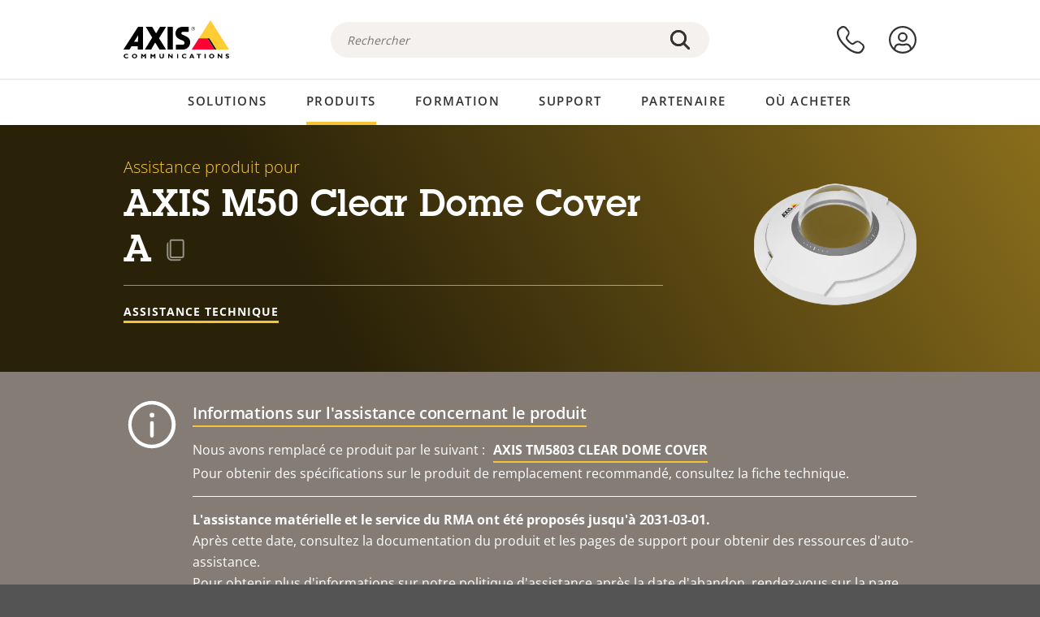

--- FILE ---
content_type: text/html; charset=UTF-8
request_url: https://www.axis.com/fr-ca/products/axis-m50-clear-dome-cover-a/support
body_size: 23615
content:
<!DOCTYPE html>
<html lang="fr-ca" dir="ltr" data-myaxis-role="offline" prefix="og: https://ogp.me/ns#">
  <head>
                <!-- Google Tag Manager -->
      <script>(function(w,d,s,l,i){w[l]=w[l]||[];w[l].push({'gtm.start':
            new Date().getTime(),event:'gtm.js'});var f=d.getElementsByTagName(s)[0],
          j=d.createElement(s),dl=l!='dataLayer'?'&l='+l:'';j.async=true;j.src=
          'https://www.googletagmanager.com/gtm.js?id='+i+dl;f.parentNode.insertBefore(j,f);
        })(window,document,'script','dataLayer','GTM-PKNFXQZ');</script>
      <!-- End Google Tag Manager -->
              <meta charset="utf-8" />
<script type="text/javascript">window.dataLayer = window.dataLayer || [];</script>
<script type="text/javascript">
        window.dataLayer.push({
          'pageLanguage' : 'fr-ca',
        });
      </script>
<script type="text/javascript">window.dataLayer.push({"productCategory":"product support","piaId":"42499","type":"productSupport","productName":"AXIS M50 Clear Dome Cover A","detection_rule":"node_class"});</script>
<meta name="description" content="Assistance produit pour AXIS M50 Clear Dome Cover A. Le cas échéant : trouver les logiciels, firmwares, manuels, fiches techniques, caractéristiques techniques et autres ressources ici." />
<link rel="canonical" href="https://www.axis.com/fr-fr/products/axis-m50-clear-dome-cover-a/support" />
<meta name="Generator" content="Drupal 11 (https://www.drupal.org)" />
<meta name="MobileOptimized" content="width" />
<meta name="HandheldFriendly" content="true" />
<meta name="viewport" content="width=device-width, initial-scale=1.0" />
<meta name="format-detection" content="telephone=no" />
<link rel="icon" href="/themes/custom/axiscom/favicon.ico" type="image/vnd.microsoft.icon" />

    <title>AXIS M50 Clear Dome Cover A - Assistance produit | Axis Communications</title>
    <link rel="stylesheet" media="all" href="/sites/axis/files/css/css_brfotgS-QGkPT16OrwzeVEIOZOnZ6fYZbt5vYiGIc0I.css?delta=0&amp;language=fr-ca&amp;theme=axiscom&amp;include=eJxtjV0KwzAMgy-UnyMVpxHDLHFC7K7t7ZduZU970CcJBKKDdaknTYtfcxfWVmMixa9M9SYQC1ci41Tg-2h5W03_rB5onrtPJILhcFhhecY8tk4l3NUpG3bOWKhgWGRhc3qq4T5_MXaNH4Y6rwrerQVEog" />
<link rel="stylesheet" media="all" href="/sites/axis/files/css/css_1QfMtLoUwrsP6UMma7iG9Z_XT0R1yMIgC4I4Be0KNug.css?delta=1&amp;language=fr-ca&amp;theme=axiscom&amp;include=eJxtjV0KwzAMgy-UnyMVpxHDLHFC7K7t7ZduZU970CcJBKKDdaknTYtfcxfWVmMixa9M9SYQC1ci41Tg-2h5W03_rB5onrtPJILhcFhhecY8tk4l3NUpG3bOWKhgWGRhc3qq4T5_MXaNH4Y6rwrerQVEog" />

    
  </head>
  <body class="page-product-support">
                <!-- Google Tag Manager (noscript) -->
        <noscript><iframe src="https://www.googletagmanager.com/ns.html?id=GTM-PKNFXQZ"
                      height="0" width="0" style="display:none;visibility:hidden"></iframe></noscript>
      <!-- End Google Tag Manager (noscript) -->
                <a href="#main-content" class="visually-hidden focusable">
      Passer au contenu principal
    </a>
    <div data-sitewide-alert role="banner"></div>
      <div class="dialog-off-canvas-main-canvas" data-off-canvas-main-canvas>
    





<div class="geo-ip-banner" id="geo-ip-banner" data-nosnippet>
  <div class="container">
    <div class="row">
      <div class="col-xs-12 no-padding-bottom no-padding-top geo-ip-banner-wrapper">

        <div class="geo-ip-banner__info">
          <div class="geo-ip-banner__infotext" id="geo-ip-banner__info-text"></div>
        </div>

        <div class="geo-ip-banner__action">
          <span class="geo-ip-banner__dropdown-text" id="geo-ip-banner__dropdown-text"></span>
          <div class="geo-ip-banner__dropdown" id="geo-ip-banner__dropdown"></div>
          <a class="geo-ip-banner__button button-action button-action--primary" id="geo-ip-banner__button"></a>
        </div>

        <div class="geo-ip-banner__close" id="geo-ip-banner__close">
          <span id="geo-ip-banner__close-btn" class="geo-ip-banner__close-btn">
            <svg width="16" height="16" fill="none" xmlns="http://www.w3.org/2000/svg"><path d="M.4.6c.3-.3.8-.4 1-.2l.1.1L8 7 14.5.5c.3-.3.8-.3 1.1 0 .3.3.3.8 0 1.1L9.1 8l6.5 6.5c.3.3.3.7.1 1l-.1.1c-.3.3-.7.3-1 .1l-.1-.1L8 9.1l-6.5 6.5c-.3.3-.8.3-1.1 0-.3-.3-.3-.8 0-1l6.5-6.5L.5 1.5C.2 1.3.2.9.4.6.5.5.4.6.4.6Z" fill="currentcolor"/></svg>

          </span>
        </div>

      </div>
    </div>
  </div>
</div>
<div class="header-wrapper ">
  <header role="banner">
    <div class="container">
      <div class="row between-xs">
        <div class="col-xs-3 col-sm-3 col-md-6 col-lg-6 search-bar-wrapper">
          <button type="button" class="search-button js-search-button">
            <svg id="search_layer_1" viewBox="0 0 24 24">
              <use  href="/themes/custom/axiscom/icon-sprite.svg#search-with-placeholder"/>
            </svg>
          </button>
          <button type="button" class="search-button search-button--hide js-close-search-button">
            <svg viewBox="0 0 24 24" version="1.1" xmlns="http://www.w3.org/2000/svg" xmlns:xlink="http://www.w3.org/2000/svg">
              <defs>
                <path d="M5.3,17.3 C4.9,17.7 4.9,18.3 5.3,18.7 C5.7,19.1 6.3,19.1 6.7,18.7 L12,13.4 L17.3,18.7 C17.7,19.1 18.3,19.1 18.7,18.7 C19.1,18.3 19.1,17.7 18.7,17.3 L13.4,12 L18.7,6.7 C19.1,6.3 19.1,5.7 18.7,5.3 C18.3,4.9 17.7,4.9 17.3,5.3 L12,10.6 L6.7,5.3 C6.3,4.9 5.7,4.9 5.3,5.3 C4.9,5.7 4.9,6.3 5.3,6.7 L10.6,12 L5.3,17.3 Z" id="path-close"></path>
              </defs>
              <g id="icons-our-own-close" stroke="none" stroke-width="1" fill="none" fill-rule="evenodd">
                <mask id="mask-close" fill="white">
                  <use xlink:href="#path-close"></use>
                </mask>
                <use id="Mask" fill="#000000" fill-rule="nonzero" xlink:href="#path-close"></use>
                <g id="close-colors-333333" mask="url(#mask-close)" fill="#333333" fill-rule="nonzero">
                  <rect id="rectangle-close" x="0" y="0" width="24" height="24"></rect>
                </g>
              </g>
            </svg>
          </button>
                      <div class="search-region">
              <div class="search-bar search-bar--gsc" data-placeholder="Rechercher">
                <script async src="https://cse.google.com/cse.js?cx=e083090802c0653cc"></script>
                <div class="gcse-searchbox-only" data-resultsUrl="/fr-ca/search"></div>
              </div>
            </div>
                  </div>
        <div class="col-xs-6 col-md-3 col-lg-3 branding-wrapper">
            <div>
    <div id="block-axiscom-branding">
  
    
        <a class="site-logo" href="/fr-ca" title="Accueil" rel="home">
      <svg version="1.1" id="Layer_1" xmlns:xlink="http://www.w3.org/1999/xlink" x="0px" y="0px"
           viewBox="0 0 200 72" style="enable-background:new 0 0 200 72;" xml:space="preserve">
        <image src="/themes/custom/axiscom/logo.png" alt="Logo Axis Communications" xlink:href="" />
            <use href="/themes/custom/axiscom/icon-sprite.svg#axis-logo"/>
      </svg>
    </a>
  </div>

  </div>

        </div>
        <div class="col-xs-4 col-sm-3 col-lg-3 primary-menu-wrapper">
            <div>
    <div id="block-primarynavigation">
  
    
      <div data-myaxis-access="offline" class="primary-menu" role="navigation" aria-label="primary-menu">

  <div class="primary-menu__item-wrapper">
    <a href="/fr-ca/contact-us" class="primary-menu__item" aria-label="nous contacter">
      <svg class="ax-icon ax-icon--medium" viewBox="0 0 24 24">
        <use href="/themes/custom/axiscom/icon-sprite.svg#contact-us"/>
      </svg>
    </a>
    <span class="primary-menu__tooltip">Nous contacter</span>
  </div>

  <div class="primary-menu__item-wrapper">
    <a href="/fr-ca/my-axis/login" class="primary-menu__item" aria-label="se connecter">
      <svg id="login" class="ax-icon ax-icon--medium" viewBox="0 0 34 34">
        <use href="/themes/custom/axiscom/icon-sprite.svg#login"/>
      </svg>
    </a>
    <span class="primary-menu__tooltip">Se connecter</span>
  </div>
</div>

<div data-myaxis-access="myaxis partner" class="primary-menu" role="navigation" aria-label="primary-menu">
  <div class="primary-menu__item-wrapper">
    <a href="/fr-ca/contact-us" class="primary-menu__item" aria-label="nous contacter">
      <svg id="comment"  viewBox="0 0 34 34">
        <use href="/themes/custom/axiscom/icon-sprite.svg#contact-us-logged-in"/>
      </svg>
    </a>
    <span class="primary-menu__tooltip">Nous contacter</span>
  </div>

  <div class="primary-menu__item-wrapper">
    <button class="primary-menu__item primary-menu__item--button js-primary-menu-button" aria-label="my axis menu">
      <svg id="Layer_1" data-name="Layer 1" viewBox="0 0 34 34">
        <use href="/themes/custom/axiscom/icon-sprite.svg#my-axis"/>
      </svg>
    </button>
    <span class="primary-menu__tooltip">My Axis</span>
  </div>
  <div class="myaxis-menu">

    

              <ul>
              <li>
        <a href="https://my.axis.com" class="myaxis-menu__link">My Axis</a>
              </li>
          <li>
        <a href="https://auth.axis.com/user-center/account" class="myaxis-menu__link">Paramètres du compte</a>
              </li>
          <li>
        <a href="https://mybusiness.axis.com/" data-myaxis-access="partner" class="myaxis-menu__link">My Business (Partner web)</a>
              </li>
        </ul>
  



    <div class="myaxis-menu__logout">
      <a href="/fr-ca/my-axis/logout" class="button-action button-action--primary">Se déconnecter</a>
    </div>
  </div>

</div>

  </div>

  </div>

        </div>
        <div class="col-xs-10 main-menu__current is-hidden">
          <a id="backlink" href="#" class="main-menu__back-link">
            <svg viewBox="0 0 24 24">
              <defs><style>.cls-1{fill:none;}.cls-2{fill-opacity:1;}</style></defs><title>Asset 4</title><g id="Layer_2" data-name="Layer 2"><g id="Layer_1-2" data-name="Layer 1">
                <use href="/themes/custom/axiscom/icon-sprite.svg#right-chevron"/>
              </g></g>
            </svg>
            <div class="main-menu__level-wrapper">
              <span class="main-menu__parent-level"></span>
              <span class="main-menu__current-level"></span>
            </div>
          </a>
        </div>
        <div class="col-xs-2 col-xs-offset-1 menu-button-wrapper">
          <button type="button" class="hamburger hamburger--squeeze js-menu-button">
            <span class="hamburger-box">
              <span class="hamburger-inner"></span>
            </span>
          </button>
        </div>
      </div>
    </div>
  </header>

    <div class="main-menu-region">
    
<nav role="navigation" aria-label="Main navigation" id="block-axiscom-main-menu" class="block block-menu">
        
        <div class="main-menu no-js">
      <div class="container">
        <div class="row">
          <div class="col-xs-12 main-menu__col">
                          <ul class="main-menu__depth-0">
                                                    <li class="main-menu__depth-0-item">
                <span class="main-menu__depth-0-link-container">
                                                  <a href="/fr-ca/solutions" class="main-menu__depth-0-link" data-drupal-link-system-path="solutions">Solutions</a>
                                </span>
                                        <div class="main-menu__inner" style="visibility: hidden; opacity: 0;">
    <div class="main-menu__inner-wrapper">
      <div class="main-menu__container-simulator">
        <ul class="main-menu__depth-1">
                                      <li class="main-menu__depth-1-item main-menu__depth-1--current after-visible">
            <div class="main-menu__depth-1-links">
                              <a href="/fr-ca/solutions/solutions-by-industry"  class="main-menu__depth-1-link slim-link-cta">
                  <span class="slim-link-cta__underline">
                    Solutions par secteur d&#039;activité
                                      </span>
                </a>
                                              <a href="#" class="main-menu__deeper-link">
                    <svg viewBox="0 0 24 24">
                      <defs><style>.cls-1{fill:none;}.cls-2{fill-opacity:1;}</style></defs><title>Asset 4</title><g id="Layer_2" data-name="Layer 2"><g id="Layer_1-2" data-name="Layer 1">
                        <use href="/themes/custom/axiscom/icon-sprite.svg#right-chevron"/>
                      </g></g>
                    </svg>
                  </a>
                </div>
                      <div class="main-menu__depth-2-wrapper ">
    <span class="main-menu__section-title">
              <a href="/fr-ca/solutions/solutions-by-industry" class="slim-link-cta slim-link-cta--large"><span class="slim-link-cta__underline">Solutions par secteur d&#039;activité</span></a>
          </span>
          <span class="main-menu__section-tagline">Technologie connectée pour tous les secteurs d’activité</span>
      <ul class="main-menu__depth-2 main-menu__depth-2--multicols">
                              <li  class="main-menu__depth-2-item">
                              <a href="/fr-ca/solutions/aviation"  class="main-menu__depth-2-link slim-link-cta" >
              <span class="slim-link-cta__underline">
                Aviation
                              </span>
            </a>
                          </li>
                              <li  class="main-menu__depth-2-item">
                              <a href="/fr-ca/solutions/casinos"  class="main-menu__depth-2-link slim-link-cta" >
              <span class="slim-link-cta__underline">
                Casinos
                              </span>
            </a>
                          </li>
                              <li  class="main-menu__depth-2-item">
                              <a href="/fr-ca/solutions/data-centers"  class="main-menu__depth-2-link slim-link-cta" >
              <span class="slim-link-cta__underline">
                Centres de données
                              </span>
            </a>
                          </li>
                              <li  class="main-menu__depth-2-item">
                              <a href="/fr-ca/solutions/traffic"  class="main-menu__depth-2-link slim-link-cta" >
              <span class="slim-link-cta__underline">
                Circulation
                              </span>
            </a>
                          </li>
                              <li  class="main-menu__depth-2-item">
                              <a href="/fr-ca/solutions/education"  class="main-menu__depth-2-link slim-link-cta" >
              <span class="slim-link-cta__underline">
                Enseignement
                              </span>
            </a>
                          </li>
                              <li  class="main-menu__depth-2-item">
                              <a href="/fr-ca/solutions/cargo-logistics"  class="main-menu__depth-2-link slim-link-cta" >
              <span class="slim-link-cta__underline">
                Fret et logistique
                              </span>
            </a>
                          </li>
                              <li  class="main-menu__depth-2-item">
                              <a href="/fr-ca/solutions/hotels-and-restaurants"  class="main-menu__depth-2-link slim-link-cta" >
              <span class="slim-link-cta__underline">
                Hôtels et restaurants
                              </span>
            </a>
                          </li>
                              <li  class="main-menu__depth-2-item">
                              <a href="/fr-ca/solutions/commercial-real-estate"  class="main-menu__depth-2-link slim-link-cta" >
              <span class="slim-link-cta__underline">
                Immobilier commercial
                              </span>
            </a>
                          </li>
                              <li  class="main-menu__depth-2-item">
                              <a href="/fr-ca/solutions/industrial"  class="main-menu__depth-2-link slim-link-cta" >
              <span class="slim-link-cta__underline">
                Industriel
                              </span>
            </a>
                          </li>
                              <li  class="main-menu__depth-2-item">
                              <a href="/fr-ca/solutions/critical-infrastructure"  class="main-menu__depth-2-link slim-link-cta" >
              <span class="slim-link-cta__underline">
                Infrastructures critiques
                              </span>
            </a>
                          </li>
                              <li  class="main-menu__depth-2-item">
                              <a href="/fr-ca/solutions/retail"  class="main-menu__depth-2-link slim-link-cta" >
              <span class="slim-link-cta__underline">
                Magasins
                              </span>
            </a>
                          </li>
                              <li  class="main-menu__depth-2-item">
                              <a href="/fr-ca/solutions/maritime"  class="main-menu__depth-2-link slim-link-cta" >
              <span class="slim-link-cta__underline">
                Maritime
                              </span>
            </a>
                          </li>
                              <li  class="main-menu__depth-2-item">
                              <a href="/fr-ca/solutions/prisons-and-correctional-facilities"  class="main-menu__depth-2-link slim-link-cta" >
              <span class="slim-link-cta__underline">
                Prisons et établissements pénitentiaires
                              </span>
            </a>
                          </li>
                              <li  class="main-menu__depth-2-item">
                              <a href="/fr-ca/solutions/healthcare"  class="main-menu__depth-2-link slim-link-cta" >
              <span class="slim-link-cta__underline">
                Santé
                              </span>
            </a>
                          </li>
                              <li  class="main-menu__depth-2-item">
                              <a href="/fr-ca/solutions/stadiums-and-venues"  class="main-menu__depth-2-link slim-link-cta" >
              <span class="slim-link-cta__underline">
                Stades et salles de spectacles
                              </span>
            </a>
                          </li>
                              <li  class="main-menu__depth-2-item">
                              <a href="/fr-ca/solutions/parking"  class="main-menu__depth-2-link slim-link-cta" >
              <span class="slim-link-cta__underline">
                Stationnement 
                              </span>
            </a>
                          </li>
                              <li  class="main-menu__depth-2-item">
                              <a href="/fr-ca/solutions/public-transport"  class="main-menu__depth-2-link slim-link-cta" >
              <span class="slim-link-cta__underline">
                Transports en commun
                              </span>
            </a>
                          </li>
                              <li  class="main-menu__depth-2-item">
                              <a href="/fr-ca/solutions/cities"  class="main-menu__depth-2-link slim-link-cta" >
              <span class="slim-link-cta__underline">
                Villes
                              </span>
            </a>
                          </li>
                              <li  class="main-menu__depth-2-item">
                              <a href="/fr-ca/solutions/banking-and-finance"  class="main-menu__depth-2-link slim-link-cta" >
              <span class="slim-link-cta__underline">
                Établissements bancaires et financiers
                              </span>
            </a>
                          </li>
            </ul>
              <div class="main-menu__promo">
            <a href="/fr-ca/solutions/enterprise-it" class="paragraph paragraph--type--menu-promo-spot paragraph--view-mode--default main-menu__promo-item">
        <div class="main-menu__promo-media">  <img loading="lazy" src="/sites/axis/files/styles/square_125x125_jpg/public/2023-12/spotlight_it_enterprise_1600x1600_.png.jpg.webp?h=063d529f&amp;itok=L9vpcNb-" width="125" height="125" alt="a man and a woman, looking at their screens" />


</div>

      <div class="main-menu__promo-text">
        <span class="main-menu__promo-title slim-link-cta"><span class="slim-link-cta__underline">  <span>Axis pour les équipes IT</span>
</span></span>
        <span class="main-menu__promo-tagline">
            <div>Intégration dans l&#039;infrastructure et les réseaux informatiques de l&#039;entreprise</div>
      </span>
      </div>
    </a>
  
            <a href="/fr-ca/customer-story" class="paragraph paragraph--type--menu-promo-spot paragraph--view-mode--default main-menu__promo-item">
        <div class="main-menu__promo-media">  <img loading="lazy" src="/sites/axis/files/styles/square_125x125_jpg/public/2020-11/Customer%20story%20tool%20promo%20meganav.jpg.webp?h=a76a7264&amp;itok=d2n0LASN" width="125" height="125" alt="test" />


</div>

      <div class="main-menu__promo-text">
        <span class="main-menu__promo-title slim-link-cta"><span class="slim-link-cta__underline">  <span>Témoignages de clients</span>
</span></span>
        <span class="main-menu__promo-tagline">
            <div>Découvrez nos solutions en action auprès de nos clients</div>
      </span>
      </div>
    </a>
  
            <a href="/fr-ca/blog/secure-insights" class="paragraph paragraph--type--menu-promo-spot paragraph--view-mode--default main-menu__promo-item">
        <div class="main-menu__promo-media">  <img loading="lazy" src="/sites/axis/files/styles/square_125x125_jpg/public/2021-08/city_woman_thinking_connectors_mesh_2012_2600x2600.jpg.webp?h=1a2f67c9&amp;itok=HNwmHhBr" width="125" height="125" alt="City woman thinking connectors in the sky" />


</div>

      <div class="main-menu__promo-text">
        <span class="main-menu__promo-title slim-link-cta"><span class="slim-link-cta__underline">  <span>Informations sécurisées</span>
</span></span>
        <span class="main-menu__promo-tagline">
            <div>Découvrez les dernières tendances et informations en matière de sécurité<br />
</div>
      </span>
      </div>
    </a>
  
  </div>

      </div>

                        </li>
                                      <li class="main-menu__depth-1-item">
            <div class="main-menu__depth-1-links">
                              <a href="/fr-ca/solutions/solutions-by-application-area"  class="main-menu__depth-1-link slim-link-cta">
                  <span class="slim-link-cta__underline">
                    Solutions par domaine d’application
                                      </span>
                </a>
                                              <a href="#" class="main-menu__deeper-link">
                    <svg viewBox="0 0 24 24">
                      <defs><style>.cls-1{fill:none;}.cls-2{fill-opacity:1;}</style></defs><title>Asset 4</title><g id="Layer_2" data-name="Layer 2"><g id="Layer_1-2" data-name="Layer 1">
                        <use href="/themes/custom/axiscom/icon-sprite.svg#right-chevron"/>
                      </g></g>
                    </svg>
                  </a>
                </div>
                      <div class="main-menu__depth-2-wrapper ">
    <span class="main-menu__section-title">
              <a href="/fr-ca/solutions/solutions-by-application-area" class="slim-link-cta slim-link-cta--large"><span class="slim-link-cta__underline">Solutions par domaine d’application</span></a>
          </span>
          <span class="main-menu__section-tagline">Solutions pour toutes les applications</span>
      <ul class="main-menu__depth-2 main-menu__depth-2--multicols">
                              <li  class="main-menu__depth-2-item">
                              <a href="/fr-ca/solutions/audio-for-security"  class="main-menu__depth-2-link slim-link-cta" >
              <span class="slim-link-cta__underline">
                Audio pour la sécurité
                              </span>
            </a>
                          </li>
                              <li  class="main-menu__depth-2-item">
                              <a href="/fr-ca/solutions/background-music-for-audio-solutions"  class="main-menu__depth-2-link slim-link-cta" >
              <span class="slim-link-cta__underline">
                Musique de fond
                              </span>
            </a>
                          </li>
                              <li  class="main-menu__depth-2-item">
                              <a href="/fr-ca/solutions/body-worn-solutions"  class="main-menu__depth-2-link slim-link-cta" >
              <span class="slim-link-cta__underline">
                Solutions de caméras-piétons
                              </span>
            </a>
                          </li>
                              <li  class="main-menu__depth-2-item">
                              <a href="/fr-ca/solutions/emergency-handling"  class="main-menu__depth-2-link slim-link-cta" >
              <span class="slim-link-cta__underline">
                Procédures d’urgence
                              </span>
            </a>
                          </li>
                              <li  class="main-menu__depth-2-item">
                              <a href="/fr-ca/solutions/deployable-surveillance"  class="main-menu__depth-2-link slim-link-cta" >
              <span class="slim-link-cta__underline">
                Surveillance déployable
                              </span>
            </a>
                          </li>
                              <li  class="main-menu__depth-2-item">
                              <a href="/fr-ca/solutions/forensic-search"  class="main-menu__depth-2-link slim-link-cta" >
              <span class="slim-link-cta__underline">
                Recherche judiciaire
                              </span>
            </a>
                          </li>
                              <li  class="main-menu__depth-2-item">
                              <a href="/fr-ca/solutions/license-plate-recognition"  class="main-menu__depth-2-link slim-link-cta" >
              <span class="slim-link-cta__underline">
                Reconnaissance de plaque d&#039;immatriculation
                              </span>
            </a>
                          </li>
                              <li  class="main-menu__depth-2-item">
                              <a href="/fr-ca/solutions/mobile-access-control-solutions"  class="main-menu__depth-2-link slim-link-cta" >
              <span class="slim-link-cta__underline">
                Solutions de contrôle d&#039;accès mobile
                              </span>
            </a>
                          </li>
                              <li  class="main-menu__depth-2-item">
                              <a href="/fr-ca/solutions/occupancy-and-space-utilization"  class="main-menu__depth-2-link slim-link-cta" >
              <span class="slim-link-cta__underline">
                Fréquentation et utilisation de l’espace
                              </span>
            </a>
                          </li>
                              <li  class="main-menu__depth-2-item">
                              <a href="/fr-ca/solutions/onboard-surveillance"  class="main-menu__depth-2-link slim-link-cta" >
              <span class="slim-link-cta__underline">
                Vidéosurveillance embarquée
                              </span>
            </a>
                          </li>
                              <li  class="main-menu__depth-2-item">
                              <a href="/fr-ca/solutions/people-and-vehicle-counting"  class="main-menu__depth-2-link slim-link-cta" >
              <span class="slim-link-cta__underline">
                Comptage de personne
                              </span>
            </a>
                          </li>
                              <li  class="main-menu__depth-2-item">
                              <a href="/fr-ca/solutions/perimeter-and-area-security"  class="main-menu__depth-2-link slim-link-cta" >
              <span class="slim-link-cta__underline">
                Sécurité du périmètre et des zones
                              </span>
            </a>
                          </li>
                              <li  class="main-menu__depth-2-item">
                              <a href="/fr-ca/solutions/privacy-in-surveillance"  class="main-menu__depth-2-link slim-link-cta" >
              <span class="slim-link-cta__underline">
                Protection de la vie privée dans la surveillance
                              </span>
            </a>
                          </li>
                              <li  class="main-menu__depth-2-item">
                              <a href="/fr-ca/solutions/public-address-system"  class="main-menu__depth-2-link slim-link-cta" >
              <span class="slim-link-cta__underline">
                Système de sonorisation
                              </span>
            </a>
                          </li>
                              <li  class="main-menu__depth-2-item">
                              <a href="/fr-ca/solutions/sound-detection"  class="main-menu__depth-2-link slim-link-cta" >
              <span class="slim-link-cta__underline">
                Détection sonore
                              </span>
            </a>
                          </li>
                              <li  class="main-menu__depth-2-item">
                              <a href="/fr-ca/solutions/vehicle-access-control"  class="main-menu__depth-2-link slim-link-cta" >
              <span class="slim-link-cta__underline">
                Contrôle d&#039;accès de véhicules
                              </span>
            </a>
                          </li>
            </ul>
              <div class="main-menu__promo">
            <a href="/fr-ca/products/new-products" class="paragraph paragraph--type--menu-promo-spot paragraph--view-mode--default main-menu__promo-item">
        <div class="main-menu__promo-media">  <img loading="lazy" src="/sites/axis/files/styles/square_125x125_jpg/public/2021-11/lightbulb_hand_holding_lit_outdoors_1903_1600x1600.jpg.webp?h=00546c34&amp;itok=qfVAbSCk" width="125" height="125" alt="Hand holding lightbulb with outdoors backlight " />


</div>

      <div class="main-menu__promo-text">
        <span class="main-menu__promo-title slim-link-cta"><span class="slim-link-cta__underline">  <span>Nouveaux produits</span>
</span></span>
        <span class="main-menu__promo-tagline">
            <div>Découvrez nos dernières innovations</div>
      </span>
      </div>
    </a>
  
            <a href="/fr-ca/products" class="paragraph paragraph--type--menu-promo-spot paragraph--view-mode--default main-menu__promo-item">
        <div class="main-menu__promo-media">  <img loading="lazy" src="/sites/axis/files/styles/square_125x125_jpg/public/2021-11/axis_view_web_1600x1600_2111.jpg.webp?h=00546c34&amp;itok=x3BlxolD" width="125" height="125" alt="Axis view of cty" />


</div>

      <div class="main-menu__promo-text">
        <span class="main-menu__promo-title slim-link-cta"><span class="slim-link-cta__underline">  <span>Produits</span>
</span></span>
        <span class="main-menu__promo-tagline">
            <div>Des produits pour tous les besoins</div>
      </span>
      </div>
    </a>
  
            <a href="/fr-ca/customer-story" class="paragraph paragraph--type--menu-promo-spot paragraph--view-mode--default main-menu__promo-item">
        <div class="main-menu__promo-media">  <img loading="lazy" src="/sites/axis/files/styles/square_125x125_jpg/public/2020-11/Customer%20story%20tool%20promo%20meganav.jpg.webp?h=a76a7264&amp;itok=d2n0LASN" width="125" height="125" alt="test" />


</div>

      <div class="main-menu__promo-text">
        <span class="main-menu__promo-title slim-link-cta"><span class="slim-link-cta__underline">  <span>Témoignages de clients</span>
</span></span>
        <span class="main-menu__promo-tagline">
            <div>Découvrez nos solutions en action auprès de nos clients</div>
      </span>
      </div>
    </a>
  
  </div>

      </div>

                        </li>
                                      <li class="main-menu__depth-1-item">
            <div class="main-menu__depth-1-links">
                              <a href="/fr-ca/solutions/end-to-end-solutions"  class="main-menu__depth-1-link slim-link-cta">
                  <span class="slim-link-cta__underline">
                    Solutions complètes
                                      </span>
                </a>
                                              <a href="#" class="main-menu__deeper-link">
                    <svg viewBox="0 0 24 24">
                      <defs><style>.cls-1{fill:none;}.cls-2{fill-opacity:1;}</style></defs><title>Asset 4</title><g id="Layer_2" data-name="Layer 2"><g id="Layer_1-2" data-name="Layer 1">
                        <use href="/themes/custom/axiscom/icon-sprite.svg#right-chevron"/>
                      </g></g>
                    </svg>
                  </a>
                </div>
                      <div class="main-menu__depth-2-wrapper ">
    <span class="main-menu__section-title">
              <a href="/fr-ca/solutions/end-to-end-solutions" class="slim-link-cta slim-link-cta--large"><span class="slim-link-cta__underline">Solutions complètes</span></a>
          </span>
          <span class="main-menu__section-tagline">Sécurité de bout en bout pour un monde plus intelligent et plus sûr</span>
      <ul class="main-menu__depth-2">
                              <li  class="main-menu__depth-2-item">
                              <a href="/fr-ca/solutions/axis-end-to-end-solutions-for-body-worn-camera-systems"  class="main-menu__depth-2-link slim-link-cta" >
              <span class="slim-link-cta__underline">
                Solution Complète Axis pour les systèmes de caméras-piétons
                              </span>
            </a>
                          </li>
                              <li  class="main-menu__depth-2-item">
                              <a href="/fr-ca/solutions/axis-end-to-end-solutions-for-access-control"  class="main-menu__depth-2-link slim-link-cta" >
              <span class="slim-link-cta__underline">
                Solutions Axis complètes pour le contrôle d’accès
                              </span>
            </a>
                          </li>
                              <li  class="main-menu__depth-2-item">
                              <a href="/fr-ca/products/network-audio"  class="main-menu__depth-2-link slim-link-cta" >
              <span class="slim-link-cta__underline">
                Solutions Axis de bout en bout pour l&#039;audio
                              </span>
            </a>
                          </li>
                              <li  class="main-menu__depth-2-item">
                              <a href="/fr-ca/solutions/axis-end-to-end-solutions-for-surveillance"  class="main-menu__depth-2-link slim-link-cta" >
              <span class="slim-link-cta__underline">
                Solutions Axis de bout en bout pour la surveillance
                              </span>
            </a>
                          </li>
            </ul>
              <div class="main-menu__promo">
            <a href="/fr-ca/products/new-products" class="paragraph paragraph--type--menu-promo-spot paragraph--view-mode--default main-menu__promo-item">
        <div class="main-menu__promo-media">  <img loading="lazy" src="/sites/axis/files/styles/square_125x125_jpg/public/2021-11/lightbulb_hand_holding_lit_outdoors_1903_1600x1600.jpg.webp?h=00546c34&amp;itok=qfVAbSCk" width="125" height="125" alt="Hand holding lightbulb with outdoors backlight " />


</div>

      <div class="main-menu__promo-text">
        <span class="main-menu__promo-title slim-link-cta"><span class="slim-link-cta__underline">  <span>Nouveaux produits</span>
</span></span>
        <span class="main-menu__promo-tagline">
            <div>Découvrez nos dernières innovations</div>
      </span>
      </div>
    </a>
  
            <a href="/fr-ca/products" class="paragraph paragraph--type--menu-promo-spot paragraph--view-mode--default main-menu__promo-item">
        <div class="main-menu__promo-media">  <img loading="lazy" src="/sites/axis/files/styles/square_125x125_jpg/public/2021-11/axis_view_web_1600x1600_2111.jpg.webp?h=00546c34&amp;itok=x3BlxolD" width="125" height="125" alt="Axis view of cty" />


</div>

      <div class="main-menu__promo-text">
        <span class="main-menu__promo-title slim-link-cta"><span class="slim-link-cta__underline">  <span>Produits</span>
</span></span>
        <span class="main-menu__promo-tagline">
            <div>Des produits pour tous les besoins</div>
      </span>
      </div>
    </a>
  
            <a href="/fr-ca/customer-story" class="paragraph paragraph--type--menu-promo-spot paragraph--view-mode--default main-menu__promo-item">
        <div class="main-menu__promo-media">  <img loading="lazy" src="/sites/axis/files/styles/square_125x125_jpg/public/2020-11/Customer%20story%20tool%20promo%20meganav.jpg.webp?h=a76a7264&amp;itok=d2n0LASN" width="125" height="125" alt="test" />


</div>

      <div class="main-menu__promo-text">
        <span class="main-menu__promo-title slim-link-cta"><span class="slim-link-cta__underline">  <span>Témoignages de clients</span>
</span></span>
        <span class="main-menu__promo-tagline">
            <div>Découvrez nos solutions en action auprès de nos clients</div>
      </span>
      </div>
    </a>
  
  </div>

      </div>

                        </li>
                                      <li class="main-menu__depth-1-item">
            <div class="main-menu__depth-1-links">
                              <a href="/fr-ca/solutions/solutions-by-technology"  class="main-menu__depth-1-link slim-link-cta">
                  <span class="slim-link-cta__underline">
                    Solutions par technologie
                                      </span>
                </a>
                                              <a href="#" class="main-menu__deeper-link">
                    <svg viewBox="0 0 24 24">
                      <defs><style>.cls-1{fill:none;}.cls-2{fill-opacity:1;}</style></defs><title>Asset 4</title><g id="Layer_2" data-name="Layer 2"><g id="Layer_1-2" data-name="Layer 1">
                        <use href="/themes/custom/axiscom/icon-sprite.svg#right-chevron"/>
                      </g></g>
                    </svg>
                  </a>
                </div>
                      <div class="main-menu__depth-2-wrapper ">
    <span class="main-menu__section-title">
              <a href="/fr-ca/solutions/solutions-by-technology" class="slim-link-cta slim-link-cta--large"><span class="slim-link-cta__underline">Solutions par technologie</span></a>
          </span>
          <span class="main-menu__section-tagline">L&#039;innovation qui fait la différence</span>
      <ul class="main-menu__depth-2 main-menu__depth-2--multicols">
                              <li  class="main-menu__depth-2-item">
                              <a href="/fr-ca/solutions/edge-vault"  class="main-menu__depth-2-link slim-link-cta" >
              <span class="slim-link-cta__underline">
                Edge Vault
                              </span>
            </a>
                          </li>
                              <li  class="main-menu__depth-2-item">
                              <a href="/fr-ca/solutions/av1-codec"  class="main-menu__depth-2-link slim-link-cta" >
              <span class="slim-link-cta__underline">
                AV1 codec
                              </span>
            </a>
                          </li>
                              <li  class="main-menu__depth-2-item">
                              <a href="/fr-ca/solutions/system-on-chip"  class="main-menu__depth-2-link slim-link-cta" >
              <span class="slim-link-cta__underline">
                Système sur puce
                              </span>
            </a>
                          </li>
                              <li  class="main-menu__depth-2-item">
                              <a href="/fr-ca/solutions/scene-intelligence"  class="main-menu__depth-2-link slim-link-cta" >
              <span class="slim-link-cta__underline">
                Intelligence de la scène
                              </span>
            </a>
                          </li>
                              <li  class="main-menu__depth-2-item">
                              <a href="/fr-ca/solutions/zipstream"  class="main-menu__depth-2-link slim-link-cta" >
              <span class="slim-link-cta__underline">
                Zipstream
                              </span>
            </a>
                          </li>
                              <li  class="main-menu__depth-2-item">
                              <a href="/fr-ca/solutions/lightfinder"  class="main-menu__depth-2-link slim-link-cta" >
              <span class="slim-link-cta__underline">
                Lightfinder
                              </span>
            </a>
                          </li>
                              <li  class="main-menu__depth-2-item">
                              <a href="/fr-ca/solutions/wide-dynamic-range-wdr"  class="main-menu__depth-2-link slim-link-cta" >
              <span class="slim-link-cta__underline">
                Forensic WDR
                              </span>
            </a>
                          </li>
                              <li  class="main-menu__depth-2-item">
                              <a href="/fr-ca/solutions/optimizedir"  class="main-menu__depth-2-link slim-link-cta" >
              <span class="slim-link-cta__underline">
                OptimizedIR
                              </span>
            </a>
                          </li>
                              <li  class="main-menu__depth-2-item">
                              <a href="/fr-ca/solutions/electronic-image-stabilization"  class="main-menu__depth-2-link slim-link-cta" >
              <span class="slim-link-cta__underline">
                Stabilisation d’image
                              </span>
            </a>
                          </li>
                              <li  class="main-menu__depth-2-item">
                              <a href="/fr-ca/solutions/thermal-imaging"  class="main-menu__depth-2-link slim-link-cta" >
              <span class="slim-link-cta__underline">
                Imagerie thermique
                              </span>
            </a>
                          </li>
                              <li  class="main-menu__depth-2-item">
                              <a href="/fr-ca/solutions/radar"  class="main-menu__depth-2-link slim-link-cta" >
              <span class="slim-link-cta__underline">
                Radar
                              </span>
            </a>
                          </li>
                              <li  class="main-menu__depth-2-item">
                              <a href="/fr-ca/solutions/from-analog-to-ip"  class="main-menu__depth-2-link slim-link-cta" >
              <span class="slim-link-cta__underline">
                Pour passer de l&#039;analogique à la vidéo sur IP
                              </span>
            </a>
                          </li>
                              <li  class="main-menu__depth-2-item">
                              <a href="/fr-ca/solutions/cloud-connect"  class="main-menu__depth-2-link slim-link-cta" >
              <span class="slim-link-cta__underline">
                Cloud Connect
                              </span>
            </a>
                          </li>
                              <li  class="main-menu__depth-2-item">
                              <a href="/fr-ca/solutions/solutions-by-technology/axis-os"  class="main-menu__depth-2-link slim-link-cta" >
              <span class="slim-link-cta__underline">
                AXIS OS
                              </span>
            </a>
                          </li>
            </ul>
              <div class="main-menu__promo">
            <a href="/fr-ca/products/new-products" class="paragraph paragraph--type--menu-promo-spot paragraph--view-mode--default main-menu__promo-item">
        <div class="main-menu__promo-media">  <img loading="lazy" src="/sites/axis/files/styles/square_125x125_jpg/public/2021-11/lightbulb_hand_holding_lit_outdoors_1903_1600x1600.jpg.webp?h=00546c34&amp;itok=qfVAbSCk" width="125" height="125" alt="Hand holding lightbulb with outdoors backlight " />


</div>

      <div class="main-menu__promo-text">
        <span class="main-menu__promo-title slim-link-cta"><span class="slim-link-cta__underline">  <span>Nouveaux produits</span>
</span></span>
        <span class="main-menu__promo-tagline">
            <div>Découvrez nos dernières innovations</div>
      </span>
      </div>
    </a>
  
            <a href="/fr-ca/products" class="paragraph paragraph--type--menu-promo-spot paragraph--view-mode--default main-menu__promo-item">
        <div class="main-menu__promo-media">  <img loading="lazy" src="/sites/axis/files/styles/square_125x125_jpg/public/2021-11/axis_view_web_1600x1600_2111.jpg.webp?h=00546c34&amp;itok=x3BlxolD" width="125" height="125" alt="Axis view of cty" />


</div>

      <div class="main-menu__promo-text">
        <span class="main-menu__promo-title slim-link-cta"><span class="slim-link-cta__underline">  <span>Produits</span>
</span></span>
        <span class="main-menu__promo-tagline">
            <div>Des produits pour tous les besoins</div>
      </span>
      </div>
    </a>
  
            <a href="/fr-ca/customer-story" class="paragraph paragraph--type--menu-promo-spot paragraph--view-mode--default main-menu__promo-item">
        <div class="main-menu__promo-media">  <img loading="lazy" src="/sites/axis/files/styles/square_125x125_jpg/public/2020-11/Customer%20story%20tool%20promo%20meganav.jpg.webp?h=a76a7264&amp;itok=d2n0LASN" width="125" height="125" alt="test" />


</div>

      <div class="main-menu__promo-text">
        <span class="main-menu__promo-title slim-link-cta"><span class="slim-link-cta__underline">  <span>Témoignages de clients</span>
</span></span>
        <span class="main-menu__promo-tagline">
            <div>Découvrez nos solutions en action auprès de nos clients</div>
      </span>
      </div>
    </a>
  
  </div>

      </div>

                        </li>
                                      <li class="main-menu__depth-1-item">
            <div class="main-menu__depth-1-links">
                              <a href="/fr-ca/solutions/solutions-by-services"  class="main-menu__depth-1-link slim-link-cta">
                  <span class="slim-link-cta__underline">
                    Solutions par services
                                      </span>
                </a>
                                              <a href="#" class="main-menu__deeper-link">
                    <svg viewBox="0 0 24 24">
                      <defs><style>.cls-1{fill:none;}.cls-2{fill-opacity:1;}</style></defs><title>Asset 4</title><g id="Layer_2" data-name="Layer 2"><g id="Layer_1-2" data-name="Layer 1">
                        <use href="/themes/custom/axiscom/icon-sprite.svg#right-chevron"/>
                      </g></g>
                    </svg>
                  </a>
                </div>
                      <div class="main-menu__depth-2-wrapper ">
    <span class="main-menu__section-title">
              <a href="/fr-ca/solutions/solutions-by-services" class="slim-link-cta slim-link-cta--large"><span class="slim-link-cta__underline">Solutions par services</span></a>
          </span>
          <span class="main-menu__section-tagline"></span>
      <ul class="main-menu__depth-2">
                              <li  class="main-menu__depth-2-item">
                              <a href="/fr-ca/solutions/professional-services"  class="main-menu__depth-2-link slim-link-cta" >
              <span class="slim-link-cta__underline">
                Axis Professional Services
                              </span>
            </a>
                          </li>
                              <li  class="main-menu__depth-2-item">
                              <a href="/fr-ca/solutions/managed-services"  class="main-menu__depth-2-link slim-link-cta" >
              <span class="slim-link-cta__underline">
                Services gérés
                              </span>
            </a>
                          </li>
            </ul>
              <div class="main-menu__promo">
            <a href="/fr-ca/products/new-products" class="paragraph paragraph--type--menu-promo-spot paragraph--view-mode--default main-menu__promo-item">
        <div class="main-menu__promo-media">  <img loading="lazy" src="/sites/axis/files/styles/square_125x125_jpg/public/2021-11/lightbulb_hand_holding_lit_outdoors_1903_1600x1600.jpg.webp?h=00546c34&amp;itok=qfVAbSCk" width="125" height="125" alt="Hand holding lightbulb with outdoors backlight " />


</div>

      <div class="main-menu__promo-text">
        <span class="main-menu__promo-title slim-link-cta"><span class="slim-link-cta__underline">  <span>Nouveaux produits</span>
</span></span>
        <span class="main-menu__promo-tagline">
            <div>Découvrez nos dernières innovations</div>
      </span>
      </div>
    </a>
  
            <a href="/fr-ca/products" class="paragraph paragraph--type--menu-promo-spot paragraph--view-mode--default main-menu__promo-item">
        <div class="main-menu__promo-media">  <img loading="lazy" src="/sites/axis/files/styles/square_125x125_jpg/public/2021-11/axis_view_web_1600x1600_2111.jpg.webp?h=00546c34&amp;itok=x3BlxolD" width="125" height="125" alt="Axis view of cty" />


</div>

      <div class="main-menu__promo-text">
        <span class="main-menu__promo-title slim-link-cta"><span class="slim-link-cta__underline">  <span>Produits</span>
</span></span>
        <span class="main-menu__promo-tagline">
            <div>Des produits pour tous les besoins</div>
      </span>
      </div>
    </a>
  
            <a href="/fr-ca/customer-story" class="paragraph paragraph--type--menu-promo-spot paragraph--view-mode--default main-menu__promo-item">
        <div class="main-menu__promo-media">  <img loading="lazy" src="/sites/axis/files/styles/square_125x125_jpg/public/2020-11/Customer%20story%20tool%20promo%20meganav.jpg.webp?h=a76a7264&amp;itok=d2n0LASN" width="125" height="125" alt="test" />


</div>

      <div class="main-menu__promo-text">
        <span class="main-menu__promo-title slim-link-cta"><span class="slim-link-cta__underline">  <span>Témoignages de clients</span>
</span></span>
        <span class="main-menu__promo-tagline">
            <div>Découvrez nos solutions en action auprès de nos clients</div>
      </span>
      </div>
    </a>
  
  </div>

      </div>

                        </li>
                </ul>
      </div>
    </div>
  </div>
  
                  <a href="#" class="main-menu__deeper-link">
                  <svg viewBox="0 0 24 24">
                    <defs><style>.cls-1{fill:none;}.cls-2{fill-opacity:1;}</style></defs><title>Asset 4</title><g id="Layer_2" data-name="Layer 2"><g id="Layer_1-2" data-name="Layer 1">
                      <use href="/themes/custom/axiscom/icon-sprite.svg#right-chevron"/>
                    </g></g>
                  </svg>
                </a>
                              </li>
                                        <li class="main-menu__depth-0-item">
                <span class="main-menu__depth-0-link-container">
                                                  <a href="/fr-ca/products" class="main-menu__depth-0-link" data-drupal-link-system-path="node/48344">Produits</a>
                                </span>
                                        <div class="main-menu__inner" style="visibility: hidden; opacity: 0;">
    <div class="main-menu__inner-wrapper">
      <div class="main-menu__container-simulator">
        <ul class="main-menu__depth-1">
                                      <li class="main-menu__depth-1-item main-menu__depth-1--current after-visible">
            <div class="main-menu__depth-1-links">
                              <a href="/fr-ca/products/network-cameras"  class="main-menu__depth-1-link slim-link-cta">
                  <span class="slim-link-cta__underline">
                    Caméras réseau
                                      </span>
                </a>
                                              <a href="#" class="main-menu__deeper-link">
                    <svg viewBox="0 0 24 24">
                      <defs><style>.cls-1{fill:none;}.cls-2{fill-opacity:1;}</style></defs><title>Asset 4</title><g id="Layer_2" data-name="Layer 2"><g id="Layer_1-2" data-name="Layer 1">
                        <use href="/themes/custom/axiscom/icon-sprite.svg#right-chevron"/>
                      </g></g>
                    </svg>
                  </a>
                </div>
                      <div class="main-menu__depth-2-wrapper ">
    <span class="main-menu__section-title">
              <a href="/fr-ca/products/network-cameras" class="slim-link-cta slim-link-cta--large"><span class="slim-link-cta__underline">Caméras réseau</span></a>
          </span>
          <span class="main-menu__section-tagline">Le meilleur de la vidéo sur IP : innovation, qualité et opportunité</span>
      <ul class="main-menu__depth-2 main-menu__depth-2--multicols">
                              <li  class="main-menu__depth-2-item">
                              <a href="/fr-ca/products/dome-cameras"  class="main-menu__depth-2-link slim-link-cta" >
              <span class="slim-link-cta__underline">
                Caméras dôme
                              </span>
            </a>
                          </li>
                              <li  class="main-menu__depth-2-item">
                              <a href="/fr-ca/products/box-cameras"  class="main-menu__depth-2-link slim-link-cta" >
              <span class="slim-link-cta__underline">
                Caméras à boîtier fixe
                              </span>
            </a>
                          </li>
                              <li  class="main-menu__depth-2-item">
                              <a href="/fr-ca/products/bullet-cameras"  class="main-menu__depth-2-link slim-link-cta" >
              <span class="slim-link-cta__underline">
                Caméras cylindriques
                              </span>
            </a>
                          </li>
                              <li  class="main-menu__depth-2-item">
                              <a href="/fr-ca/products/ptz-cameras"  class="main-menu__depth-2-link slim-link-cta" >
              <span class="slim-link-cta__underline">
                Caméras PTZ
                              </span>
            </a>
                          </li>
                              <li  class="main-menu__depth-2-item">
                              <a href="/fr-ca/products/panoramic-cameras"  class="main-menu__depth-2-link slim-link-cta" >
              <span class="slim-link-cta__underline">
                Caméras panoramiques
                              </span>
            </a>
                          </li>
                              <li  class="main-menu__depth-2-item">
                              <a href="/fr-ca/products/modular-cameras"  class="main-menu__depth-2-link slim-link-cta" >
              <span class="slim-link-cta__underline">
                Caméras modulaires
                              </span>
            </a>
                          </li>
                              <li  class="main-menu__depth-2-item">
                              <a href="/fr-ca/products/explosion-protected-cameras"  class="main-menu__depth-2-link slim-link-cta" >
              <span class="slim-link-cta__underline">
                Caméras ATEX avec boîtiers antidéflagrants
                              </span>
            </a>
                          </li>
                              <li  class="main-menu__depth-2-item">
                              <a href="/fr-ca/products/onboard-cameras"  class="main-menu__depth-2-link slim-link-cta" >
              <span class="slim-link-cta__underline">
                Caméras embarquées
                              </span>
            </a>
                          </li>
                              <li  class="main-menu__depth-2-item">
                              <a href="/fr-ca/products/thermal-cameras"  class="main-menu__depth-2-link slim-link-cta" >
              <span class="slim-link-cta__underline">
                Caméras thermiques
                              </span>
            </a>
                          </li>
                              <li  class="main-menu__depth-2-item">
                              <a href="/fr-ca/products/specialty-cameras"  class="main-menu__depth-2-link slim-link-cta" >
              <span class="slim-link-cta__underline">
                Caméras spécialisées
                              </span>
            </a>
                          </li>
                              <li  class="main-menu__depth-2-item">
                              <a href="/fr-ca/products/traffic-cameras-and-radars"  class="main-menu__depth-2-link slim-link-cta" >
              <span class="slim-link-cta__underline">
                Radars et caméras de surveillance de la circulation
                              </span>
            </a>
                          </li>
                              <li  class="main-menu__depth-2-item">
                              <a href="/fr-ca/products/canon-network-cameras"  class="main-menu__depth-2-link slim-link-cta" >
              <span class="slim-link-cta__underline">
                Caméras réseau Canon
                              </span>
            </a>
                          </li>
            </ul>
              <div class="main-menu__promo">
            <a href="/fr-ca/products/new-products" class="paragraph paragraph--type--menu-promo-spot paragraph--view-mode--default main-menu__promo-item">
        <div class="main-menu__promo-media">  <img loading="lazy" src="/sites/axis/files/styles/square_125x125_jpg/public/2021-11/lightbulb_hand_holding_lit_outdoors_1903_1600x1600.jpg.webp?h=00546c34&amp;itok=qfVAbSCk" width="125" height="125" alt="Hand holding lightbulb with outdoors backlight " />


</div>

      <div class="main-menu__promo-text">
        <span class="main-menu__promo-title slim-link-cta"><span class="slim-link-cta__underline">  <span>Nouveaux produits</span>
</span></span>
        <span class="main-menu__promo-tagline">
            <div>Découvrez nos dernières innovations</div>
      </span>
      </div>
    </a>
  
            <a href="/fr-ca/solutions" class="paragraph paragraph--type--menu-promo-spot paragraph--view-mode--default main-menu__promo-item">
        <div class="main-menu__promo-media">  <img loading="lazy" src="/sites/axis/files/styles/square_125x125_jpg/public/2021-11/manhattan_city_street_evening_2011_1600x1600.jpg.webp?h=00546c34&amp;itok=PcAmNRkO" width="125" height="125" alt="Manhattan city streets view" />


</div>

      <div class="main-menu__promo-text">
        <span class="main-menu__promo-title slim-link-cta"><span class="slim-link-cta__underline">  <span>Solutions</span>
</span></span>
        <span class="main-menu__promo-tagline">
            <div>Une solution pour chaque besoin</div>
      </span>
      </div>
    </a>
  
            <a href="/fr-ca/support/tools" class="paragraph paragraph--type--menu-promo-spot paragraph--view-mode--default main-menu__promo-item">
        <div class="main-menu__promo-media">  <img loading="lazy" src="/sites/axis/files/styles/square_125x125_jpg/public/2020-05/product_selector_laptop_sunlight_2003_1600x1067.png.webp?h=b60f2a6e&amp;itok=D0h9__3Y" width="125" height="125" alt="A hand using a laptop while the sun is shining on the hand" />


</div>

      <div class="main-menu__promo-text">
        <span class="main-menu__promo-title slim-link-cta"><span class="slim-link-cta__underline">  <span>Outils</span>
</span></span>
        <span class="main-menu__promo-tagline">
            <div>Des outils logiciels pour vous aider à chaque étape de votre projet </div>
      </span>
      </div>
    </a>
  
  </div>

      </div>

                        </li>
                                      <li class="main-menu__depth-1-item">
            <div class="main-menu__depth-1-links">
                              <a href="/fr-ca/products/network-intercoms"  class="main-menu__depth-1-link slim-link-cta">
                  <span class="slim-link-cta__underline">
                    Interphones réseau
                                      </span>
                </a>
                                              <a href="#" class="main-menu__deeper-link">
                    <svg viewBox="0 0 24 24">
                      <defs><style>.cls-1{fill:none;}.cls-2{fill-opacity:1;}</style></defs><title>Asset 4</title><g id="Layer_2" data-name="Layer 2"><g id="Layer_1-2" data-name="Layer 1">
                        <use href="/themes/custom/axiscom/icon-sprite.svg#right-chevron"/>
                      </g></g>
                    </svg>
                  </a>
                </div>
                      <div class="main-menu__depth-2-wrapper ">
    <span class="main-menu__section-title">
              <a href="/fr-ca/products/network-intercoms" class="slim-link-cta slim-link-cta--large"><span class="slim-link-cta__underline">Interphones réseau</span></a>
          </span>
          <span class="main-menu__section-tagline">Solutions d&#039;interphone intelligentes et sécurisées</span>
      <ul class="main-menu__depth-2 main-menu__depth-2--multicols">
                              <li  class="main-menu__depth-2-item">
                              <a href="/fr-ca/products/video-intercoms"  class="main-menu__depth-2-link slim-link-cta" >
              <span class="slim-link-cta__underline">
                Interphones vidéo
                              </span>
            </a>
                          </li>
                              <li  class="main-menu__depth-2-item">
                              <a href="/fr-ca/products/audio-intercoms"  class="main-menu__depth-2-link slim-link-cta" >
              <span class="slim-link-cta__underline">
                Interphones audio
                              </span>
            </a>
                          </li>
                              <li  class="main-menu__depth-2-item">
                              <a href="/fr-ca/products/safety-intercoms"  class="main-menu__depth-2-link slim-link-cta" >
              <span class="slim-link-cta__underline">
                Interphones de sécurité
                              </span>
            </a>
                          </li>
                              <li  class="main-menu__depth-2-item">
                              <a href="/fr-ca/products/answering-units"  class="main-menu__depth-2-link slim-link-cta" >
              <span class="slim-link-cta__underline">
                Unités de réponse
                              </span>
            </a>
                          </li>
                              <li  class="main-menu__depth-2-item">
                              <a href="/fr-ca/products/accessories-for-network-intercoms"  class="main-menu__depth-2-link slim-link-cta" >
              <span class="slim-link-cta__underline">
                Accessoires pour interphones réseau
                              </span>
            </a>
                          </li>
                              <li  class="main-menu__depth-2-item">
                              <a href="/fr-ca/products/2n-indoor-stations" icon=external class="main-menu__depth-2-link slim-link-cta" target="_blank">
              <span class="slim-link-cta__underline">
                Stations de porte
                                  <span class="main-menu__depth-2-item__external-icon"></span>
                              </span>
            </a>
                          </li>
                              <li  class="main-menu__depth-2-item">
                              <a href="/fr-ca/products/2n-intercoms" icon=external class="main-menu__depth-2-link slim-link-cta" target="_blank">
              <span class="slim-link-cta__underline">
                Interphones 2N
                                  <span class="main-menu__depth-2-item__external-icon"></span>
                              </span>
            </a>
                          </li>
            </ul>
              <div class="main-menu__promo">
            <a href="/fr-ca/products/new-products" class="paragraph paragraph--type--menu-promo-spot paragraph--view-mode--default main-menu__promo-item">
        <div class="main-menu__promo-media">  <img loading="lazy" src="/sites/axis/files/styles/square_125x125_jpg/public/2021-11/lightbulb_hand_holding_lit_outdoors_1903_1600x1600.jpg.webp?h=00546c34&amp;itok=qfVAbSCk" width="125" height="125" alt="Hand holding lightbulb with outdoors backlight " />


</div>

      <div class="main-menu__promo-text">
        <span class="main-menu__promo-title slim-link-cta"><span class="slim-link-cta__underline">  <span>Nouveaux produits</span>
</span></span>
        <span class="main-menu__promo-tagline">
            <div>Découvrez nos dernières innovations</div>
      </span>
      </div>
    </a>
  
            <a href="/fr-ca/solutions" class="paragraph paragraph--type--menu-promo-spot paragraph--view-mode--default main-menu__promo-item">
        <div class="main-menu__promo-media">  <img loading="lazy" src="/sites/axis/files/styles/square_125x125_jpg/public/2021-11/manhattan_city_street_evening_2011_1600x1600.jpg.webp?h=00546c34&amp;itok=PcAmNRkO" width="125" height="125" alt="Manhattan city streets view" />


</div>

      <div class="main-menu__promo-text">
        <span class="main-menu__promo-title slim-link-cta"><span class="slim-link-cta__underline">  <span>Solutions</span>
</span></span>
        <span class="main-menu__promo-tagline">
            <div>Une solution pour chaque besoin</div>
      </span>
      </div>
    </a>
  
            <a href="/fr-ca/support/tools" class="paragraph paragraph--type--menu-promo-spot paragraph--view-mode--default main-menu__promo-item">
        <div class="main-menu__promo-media">  <img loading="lazy" src="/sites/axis/files/styles/square_125x125_jpg/public/2020-05/product_selector_laptop_sunlight_2003_1600x1067.png.webp?h=b60f2a6e&amp;itok=D0h9__3Y" width="125" height="125" alt="A hand using a laptop while the sun is shining on the hand" />


</div>

      <div class="main-menu__promo-text">
        <span class="main-menu__promo-title slim-link-cta"><span class="slim-link-cta__underline">  <span>Outils</span>
</span></span>
        <span class="main-menu__promo-tagline">
            <div>Des outils logiciels pour vous aider à chaque étape de votre projet </div>
      </span>
      </div>
    </a>
  
  </div>

      </div>

                        </li>
                                      <li class="main-menu__depth-1-item">
            <div class="main-menu__depth-1-links">
                              <a href="/fr-ca/products/access-control"  class="main-menu__depth-1-link slim-link-cta">
                  <span class="slim-link-cta__underline">
                    Contrôle d&#039;accès
                                      </span>
                </a>
                                              <a href="#" class="main-menu__deeper-link">
                    <svg viewBox="0 0 24 24">
                      <defs><style>.cls-1{fill:none;}.cls-2{fill-opacity:1;}</style></defs><title>Asset 4</title><g id="Layer_2" data-name="Layer 2"><g id="Layer_1-2" data-name="Layer 1">
                        <use href="/themes/custom/axiscom/icon-sprite.svg#right-chevron"/>
                      </g></g>
                    </svg>
                  </a>
                </div>
                      <div class="main-menu__depth-2-wrapper ">
    <span class="main-menu__section-title">
              <a href="/fr-ca/products/access-control" class="slim-link-cta slim-link-cta--large"><span class="slim-link-cta__underline">Contrôle d&#039;accès</span></a>
          </span>
          <span class="main-menu__section-tagline">Couvrez tous vos besoins en matière de contrôle d&#039;accès</span>
      <ul class="main-menu__depth-2 main-menu__depth-2--multicols">
                              <li  class="main-menu__depth-2-item">
                              <a href="/fr-ca/products/access-control-management-software"  class="main-menu__depth-2-link slim-link-cta" >
              <span class="slim-link-cta__underline">
                Logiciel de gestion de contrôle d&#039;accès
                              </span>
            </a>
                          </li>
                              <li  class="main-menu__depth-2-item">
                              <a href="/fr-ca/products/network-io-relay-modules"  class="main-menu__depth-2-link slim-link-cta" >
              <span class="slim-link-cta__underline">
                Modules relais E/S réseau
                              </span>
            </a>
                          </li>
                              <li  class="main-menu__depth-2-item">
                              <a href="/fr-ca/products/network-door-controllers"  class="main-menu__depth-2-link slim-link-cta" >
              <span class="slim-link-cta__underline">
                Contrôleurs de porte réseau
                              </span>
            </a>
                          </li>
                              <li  class="main-menu__depth-2-item">
                              <a href="/fr-ca/products/readers"  class="main-menu__depth-2-link slim-link-cta" >
              <span class="slim-link-cta__underline">
                Lecteurs de carte
                              </span>
            </a>
                          </li>
                              <li  class="main-menu__depth-2-item">
                              <a href="/fr-ca/products/credentials"  class="main-menu__depth-2-link slim-link-cta" >
              <span class="slim-link-cta__underline">
                Identifiants
                              </span>
            </a>
                          </li>
                              <li  class="main-menu__depth-2-item">
                              <a href="/fr-ca/products/accessories-for-access-control"  class="main-menu__depth-2-link slim-link-cta" >
              <span class="slim-link-cta__underline">
                Accessoires pour contrôle d&#039;accès
                              </span>
            </a>
                          </li>
            </ul>
              <div class="main-menu__promo">
            <a href="/fr-ca/products/new-products" class="paragraph paragraph--type--menu-promo-spot paragraph--view-mode--default main-menu__promo-item">
        <div class="main-menu__promo-media">  <img loading="lazy" src="/sites/axis/files/styles/square_125x125_jpg/public/2021-11/lightbulb_hand_holding_lit_outdoors_1903_1600x1600.jpg.webp?h=00546c34&amp;itok=qfVAbSCk" width="125" height="125" alt="Hand holding lightbulb with outdoors backlight " />


</div>

      <div class="main-menu__promo-text">
        <span class="main-menu__promo-title slim-link-cta"><span class="slim-link-cta__underline">  <span>Nouveaux produits</span>
</span></span>
        <span class="main-menu__promo-tagline">
            <div>Découvrez nos dernières innovations</div>
      </span>
      </div>
    </a>
  
            <a href="/fr-ca/solutions" class="paragraph paragraph--type--menu-promo-spot paragraph--view-mode--default main-menu__promo-item">
        <div class="main-menu__promo-media">  <img loading="lazy" src="/sites/axis/files/styles/square_125x125_jpg/public/2021-11/manhattan_city_street_evening_2011_1600x1600.jpg.webp?h=00546c34&amp;itok=PcAmNRkO" width="125" height="125" alt="Manhattan city streets view" />


</div>

      <div class="main-menu__promo-text">
        <span class="main-menu__promo-title slim-link-cta"><span class="slim-link-cta__underline">  <span>Solutions</span>
</span></span>
        <span class="main-menu__promo-tagline">
            <div>Une solution pour chaque besoin</div>
      </span>
      </div>
    </a>
  
            <a href="/fr-ca/support/tools" class="paragraph paragraph--type--menu-promo-spot paragraph--view-mode--default main-menu__promo-item">
        <div class="main-menu__promo-media">  <img loading="lazy" src="/sites/axis/files/styles/square_125x125_jpg/public/2020-05/product_selector_laptop_sunlight_2003_1600x1067.png.webp?h=b60f2a6e&amp;itok=D0h9__3Y" width="125" height="125" alt="A hand using a laptop while the sun is shining on the hand" />


</div>

      <div class="main-menu__promo-text">
        <span class="main-menu__promo-title slim-link-cta"><span class="slim-link-cta__underline">  <span>Outils</span>
</span></span>
        <span class="main-menu__promo-tagline">
            <div>Des outils logiciels pour vous aider à chaque étape de votre projet </div>
      </span>
      </div>
    </a>
  
  </div>

      </div>

                        </li>
                                      <li class="main-menu__depth-1-item">
            <div class="main-menu__depth-1-links">
                              <a href="/fr-ca/products/network-audio"  class="main-menu__depth-1-link slim-link-cta">
                  <span class="slim-link-cta__underline">
                    Audio réseau
                                      </span>
                </a>
                                              <a href="#" class="main-menu__deeper-link">
                    <svg viewBox="0 0 24 24">
                      <defs><style>.cls-1{fill:none;}.cls-2{fill-opacity:1;}</style></defs><title>Asset 4</title><g id="Layer_2" data-name="Layer 2"><g id="Layer_1-2" data-name="Layer 1">
                        <use href="/themes/custom/axiscom/icon-sprite.svg#right-chevron"/>
                      </g></g>
                    </svg>
                  </a>
                </div>
                      <div class="main-menu__depth-2-wrapper ">
    <span class="main-menu__section-title">
              <a href="/fr-ca/products/network-audio" class="slim-link-cta slim-link-cta--large"><span class="slim-link-cta__underline">Audio réseau</span></a>
          </span>
          <span class="main-menu__section-tagline">Le son intelligent et facile</span>
      <ul class="main-menu__depth-2">
                              <li  class="main-menu__depth-2-item">
                              <a href="/fr-ca/products/network-speakers"  class="main-menu__depth-2-link slim-link-cta" >
              <span class="slim-link-cta__underline">
                Haut-parleurs réseau
                              </span>
            </a>
                          </li>
                              <li  class="main-menu__depth-2-item">
                              <a href="/fr-ca/products/audio-management-software"  class="main-menu__depth-2-link slim-link-cta" >
              <span class="slim-link-cta__underline">
                Logiciel de gestion audio
                              </span>
            </a>
                          </li>
                              <li  class="main-menu__depth-2-item">
                              <a href="/fr-ca/products/audio-system-devices"  class="main-menu__depth-2-link slim-link-cta" >
              <span class="slim-link-cta__underline">
                Périphériques système audio
                              </span>
            </a>
                          </li>
                              <li  class="main-menu__depth-2-item">
                              <a href="/fr-ca/products/network-paging-consoles"  class="main-menu__depth-2-link slim-link-cta" >
              <span class="slim-link-cta__underline">
                Consoles de radiomessagerie réseau
                              </span>
            </a>
                          </li>
            </ul>
              <div class="main-menu__promo">
            <a href="/fr-ca/products/new-products" class="paragraph paragraph--type--menu-promo-spot paragraph--view-mode--default main-menu__promo-item">
        <div class="main-menu__promo-media">  <img loading="lazy" src="/sites/axis/files/styles/square_125x125_jpg/public/2021-11/lightbulb_hand_holding_lit_outdoors_1903_1600x1600.jpg.webp?h=00546c34&amp;itok=qfVAbSCk" width="125" height="125" alt="Hand holding lightbulb with outdoors backlight " />


</div>

      <div class="main-menu__promo-text">
        <span class="main-menu__promo-title slim-link-cta"><span class="slim-link-cta__underline">  <span>Nouveaux produits</span>
</span></span>
        <span class="main-menu__promo-tagline">
            <div>Découvrez nos dernières innovations</div>
      </span>
      </div>
    </a>
  
            <a href="/fr-ca/solutions" class="paragraph paragraph--type--menu-promo-spot paragraph--view-mode--default main-menu__promo-item">
        <div class="main-menu__promo-media">  <img loading="lazy" src="/sites/axis/files/styles/square_125x125_jpg/public/2021-11/manhattan_city_street_evening_2011_1600x1600.jpg.webp?h=00546c34&amp;itok=PcAmNRkO" width="125" height="125" alt="Manhattan city streets view" />


</div>

      <div class="main-menu__promo-text">
        <span class="main-menu__promo-title slim-link-cta"><span class="slim-link-cta__underline">  <span>Solutions</span>
</span></span>
        <span class="main-menu__promo-tagline">
            <div>Une solution pour chaque besoin</div>
      </span>
      </div>
    </a>
  
            <a href="/fr-ca/support/tools" class="paragraph paragraph--type--menu-promo-spot paragraph--view-mode--default main-menu__promo-item">
        <div class="main-menu__promo-media">  <img loading="lazy" src="/sites/axis/files/styles/square_125x125_jpg/public/2020-05/product_selector_laptop_sunlight_2003_1600x1067.png.webp?h=b60f2a6e&amp;itok=D0h9__3Y" width="125" height="125" alt="A hand using a laptop while the sun is shining on the hand" />


</div>

      <div class="main-menu__promo-text">
        <span class="main-menu__promo-title slim-link-cta"><span class="slim-link-cta__underline">  <span>Outils</span>
</span></span>
        <span class="main-menu__promo-tagline">
            <div>Des outils logiciels pour vous aider à chaque étape de votre projet </div>
      </span>
      </div>
    </a>
  
  </div>

      </div>

                        </li>
                                      <li class="main-menu__depth-1-item">
            <div class="main-menu__depth-1-links">
                              <a href="/fr-ca/products/wearables"  class="main-menu__depth-1-link slim-link-cta">
                  <span class="slim-link-cta__underline">
                    Dispositifs portables
                                      </span>
                </a>
                                              <a href="#" class="main-menu__deeper-link">
                    <svg viewBox="0 0 24 24">
                      <defs><style>.cls-1{fill:none;}.cls-2{fill-opacity:1;}</style></defs><title>Asset 4</title><g id="Layer_2" data-name="Layer 2"><g id="Layer_1-2" data-name="Layer 1">
                        <use href="/themes/custom/axiscom/icon-sprite.svg#right-chevron"/>
                      </g></g>
                    </svg>
                  </a>
                </div>
                      <div class="main-menu__depth-2-wrapper ">
    <span class="main-menu__section-title">
              <a href="/fr-ca/products/wearables" class="slim-link-cta slim-link-cta--large"><span class="slim-link-cta__underline">Dispositifs portables</span></a>
          </span>
          <span class="main-menu__section-tagline">Caméras portées sur le corps à plateforme ouverte</span>
      <ul class="main-menu__depth-2 main-menu__depth-2--multicols">
                              <li  class="main-menu__depth-2-item">
                              <a href="/fr-ca/products/body-worn-cameras"  class="main-menu__depth-2-link slim-link-cta" >
              <span class="slim-link-cta__underline">
                Caméras-piétons
                              </span>
            </a>
                          </li>
                              <li  class="main-menu__depth-2-item">
                              <a href="/fr-ca/products/in-vehicle"  class="main-menu__depth-2-link slim-link-cta" >
              <span class="slim-link-cta__underline">
                Dans un véhicule
                              </span>
            </a>
                          </li>
                              <li  class="main-menu__depth-2-item">
                              <a href="/fr-ca/products/body-worn-software"  class="main-menu__depth-2-link slim-link-cta" >
              <span class="slim-link-cta__underline">
                Logiciel pour système caméra-piéton
                              </span>
            </a>
                          </li>
                              <li  class="main-menu__depth-2-item">
                              <a href="/fr-ca/products/body-worn-management-software"  class="main-menu__depth-2-link slim-link-cta" >
              <span class="slim-link-cta__underline">
                Body worn management software
                              </span>
            </a>
                          </li>
                              <li  class="main-menu__depth-2-item">
                              <a href="/fr-ca/products/system-devices-for-body-worn"  class="main-menu__depth-2-link slim-link-cta" >
              <span class="slim-link-cta__underline">
                Dispositifs de système de caméra-piéton
                              </span>
            </a>
                          </li>
                              <li  class="main-menu__depth-2-item">
                              <a href="/fr-ca/products/accessories-for-wearables"  class="main-menu__depth-2-link slim-link-cta" >
              <span class="slim-link-cta__underline">
                Accessoires pour dispositifs portables
                              </span>
            </a>
                          </li>
            </ul>
              <div class="main-menu__promo">
            <a href="/fr-ca/products/new-products" class="paragraph paragraph--type--menu-promo-spot paragraph--view-mode--default main-menu__promo-item">
        <div class="main-menu__promo-media">  <img loading="lazy" src="/sites/axis/files/styles/square_125x125_jpg/public/2021-11/lightbulb_hand_holding_lit_outdoors_1903_1600x1600.jpg.webp?h=00546c34&amp;itok=qfVAbSCk" width="125" height="125" alt="Hand holding lightbulb with outdoors backlight " />


</div>

      <div class="main-menu__promo-text">
        <span class="main-menu__promo-title slim-link-cta"><span class="slim-link-cta__underline">  <span>Nouveaux produits</span>
</span></span>
        <span class="main-menu__promo-tagline">
            <div>Découvrez nos dernières innovations</div>
      </span>
      </div>
    </a>
  
            <a href="/fr-ca/solutions" class="paragraph paragraph--type--menu-promo-spot paragraph--view-mode--default main-menu__promo-item">
        <div class="main-menu__promo-media">  <img loading="lazy" src="/sites/axis/files/styles/square_125x125_jpg/public/2021-11/manhattan_city_street_evening_2011_1600x1600.jpg.webp?h=00546c34&amp;itok=PcAmNRkO" width="125" height="125" alt="Manhattan city streets view" />


</div>

      <div class="main-menu__promo-text">
        <span class="main-menu__promo-title slim-link-cta"><span class="slim-link-cta__underline">  <span>Solutions</span>
</span></span>
        <span class="main-menu__promo-tagline">
            <div>Une solution pour chaque besoin</div>
      </span>
      </div>
    </a>
  
            <a href="/fr-ca/support/tools" class="paragraph paragraph--type--menu-promo-spot paragraph--view-mode--default main-menu__promo-item">
        <div class="main-menu__promo-media">  <img loading="lazy" src="/sites/axis/files/styles/square_125x125_jpg/public/2020-05/product_selector_laptop_sunlight_2003_1600x1067.png.webp?h=b60f2a6e&amp;itok=D0h9__3Y" width="125" height="125" alt="A hand using a laptop while the sun is shining on the hand" />


</div>

      <div class="main-menu__promo-text">
        <span class="main-menu__promo-title slim-link-cta"><span class="slim-link-cta__underline">  <span>Outils</span>
</span></span>
        <span class="main-menu__promo-tagline">
            <div>Des outils logiciels pour vous aider à chaque étape de votre projet </div>
      </span>
      </div>
    </a>
  
  </div>

      </div>

                        </li>
                                      <li class="main-menu__depth-1-item">
            <div class="main-menu__depth-1-links">
                              <a href="/fr-ca/products/video-recorders-and-workstations"  class="main-menu__depth-1-link slim-link-cta">
                  <span class="slim-link-cta__underline">
                    Enregistreurs vidéo et postes de travail
                                      </span>
                </a>
                                              <a href="#" class="main-menu__deeper-link">
                    <svg viewBox="0 0 24 24">
                      <defs><style>.cls-1{fill:none;}.cls-2{fill-opacity:1;}</style></defs><title>Asset 4</title><g id="Layer_2" data-name="Layer 2"><g id="Layer_1-2" data-name="Layer 1">
                        <use href="/themes/custom/axiscom/icon-sprite.svg#right-chevron"/>
                      </g></g>
                    </svg>
                  </a>
                </div>
                      <div class="main-menu__depth-2-wrapper ">
    <span class="main-menu__section-title">
              <a href="/fr-ca/products/video-recorders-and-workstations" class="slim-link-cta slim-link-cta--large"><span class="slim-link-cta__underline">Enregistreurs vidéo et postes de travail</span></a>
          </span>
          <span class="main-menu__section-tagline">Des solutions d’enregistrement prêtes à l’emploi</span>
      <ul class="main-menu__depth-2">
                              <li  class="main-menu__depth-2-item">
                              <a href="/fr-ca/products/video-recorders"  class="main-menu__depth-2-link slim-link-cta" >
              <span class="slim-link-cta__underline">
                Enregistreurs vidéo
                              </span>
            </a>
                          </li>
                              <li  class="main-menu__depth-2-item">
                              <a href="/fr-ca/products/workstations"  class="main-menu__depth-2-link slim-link-cta" >
              <span class="slim-link-cta__underline">
                Postes de travail
                              </span>
            </a>
                          </li>
            </ul>
              <div class="main-menu__promo">
            <a href="/fr-ca/products/new-products" class="paragraph paragraph--type--menu-promo-spot paragraph--view-mode--default main-menu__promo-item">
        <div class="main-menu__promo-media">  <img loading="lazy" src="/sites/axis/files/styles/square_125x125_jpg/public/2021-11/lightbulb_hand_holding_lit_outdoors_1903_1600x1600.jpg.webp?h=00546c34&amp;itok=qfVAbSCk" width="125" height="125" alt="Hand holding lightbulb with outdoors backlight " />


</div>

      <div class="main-menu__promo-text">
        <span class="main-menu__promo-title slim-link-cta"><span class="slim-link-cta__underline">  <span>Nouveaux produits</span>
</span></span>
        <span class="main-menu__promo-tagline">
            <div>Découvrez nos dernières innovations</div>
      </span>
      </div>
    </a>
  
            <a href="/fr-ca/solutions" class="paragraph paragraph--type--menu-promo-spot paragraph--view-mode--default main-menu__promo-item">
        <div class="main-menu__promo-media">  <img loading="lazy" src="/sites/axis/files/styles/square_125x125_jpg/public/2021-11/manhattan_city_street_evening_2011_1600x1600.jpg.webp?h=00546c34&amp;itok=PcAmNRkO" width="125" height="125" alt="Manhattan city streets view" />


</div>

      <div class="main-menu__promo-text">
        <span class="main-menu__promo-title slim-link-cta"><span class="slim-link-cta__underline">  <span>Solutions</span>
</span></span>
        <span class="main-menu__promo-tagline">
            <div>Une solution pour chaque besoin</div>
      </span>
      </div>
    </a>
  
            <a href="/fr-ca/support/tools" class="paragraph paragraph--type--menu-promo-spot paragraph--view-mode--default main-menu__promo-item">
        <div class="main-menu__promo-media">  <img loading="lazy" src="/sites/axis/files/styles/square_125x125_jpg/public/2020-05/product_selector_laptop_sunlight_2003_1600x1067.png.webp?h=b60f2a6e&amp;itok=D0h9__3Y" width="125" height="125" alt="A hand using a laptop while the sun is shining on the hand" />


</div>

      <div class="main-menu__promo-text">
        <span class="main-menu__promo-title slim-link-cta"><span class="slim-link-cta__underline">  <span>Outils</span>
</span></span>
        <span class="main-menu__promo-tagline">
            <div>Des outils logiciels pour vous aider à chaque étape de votre projet </div>
      </span>
      </div>
    </a>
  
  </div>

      </div>

                        </li>
                                      <li class="main-menu__depth-1-item">
            <div class="main-menu__depth-1-links">
                              <a href="/fr-ca/products/system-devices"  class="main-menu__depth-1-link slim-link-cta">
                  <span class="slim-link-cta__underline">
                    Périphériques système
                                      </span>
                </a>
                                              <a href="#" class="main-menu__deeper-link">
                    <svg viewBox="0 0 24 24">
                      <defs><style>.cls-1{fill:none;}.cls-2{fill-opacity:1;}</style></defs><title>Asset 4</title><g id="Layer_2" data-name="Layer 2"><g id="Layer_1-2" data-name="Layer 1">
                        <use href="/themes/custom/axiscom/icon-sprite.svg#right-chevron"/>
                      </g></g>
                    </svg>
                  </a>
                </div>
                      <div class="main-menu__depth-2-wrapper ">
    <span class="main-menu__section-title">
              <a href="/fr-ca/products/system-devices" class="slim-link-cta slim-link-cta--large"><span class="slim-link-cta__underline">Périphériques système</span></a>
          </span>
          <span class="main-menu__section-tagline">Composants pour systèmes intelligents</span>
      <ul class="main-menu__depth-2 main-menu__depth-2--multicols">
                              <li  class="main-menu__depth-2-item">
                              <a href="/fr-ca/products/radars"  class="main-menu__depth-2-link slim-link-cta" >
              <span class="slim-link-cta__underline">
                Radars
                              </span>
            </a>
                          </li>
                              <li  class="main-menu__depth-2-item">
                              <a href="/fr-ca/products/io-devices"  class="main-menu__depth-2-link slim-link-cta" >
              <span class="slim-link-cta__underline">
                Périphériques d&#039;E/S
                              </span>
            </a>
                          </li>
                              <li  class="main-menu__depth-2-item">
                              <a href="/fr-ca/products/network-switches"  class="main-menu__depth-2-link slim-link-cta" >
              <span class="slim-link-cta__underline">
                Commutateurs réseau
                              </span>
            </a>
                          </li>
                              <li  class="main-menu__depth-2-item">
                              <a href="/fr-ca/products/video-decoders"  class="main-menu__depth-2-link slim-link-cta" >
              <span class="slim-link-cta__underline">
                Décodeurs vidéo
                              </span>
            </a>
                          </li>
                              <li  class="main-menu__depth-2-item">
                              <a href="/fr-ca/products/video-encoders"  class="main-menu__depth-2-link slim-link-cta" >
              <span class="slim-link-cta__underline">
                Encodeurs vidéo
                              </span>
            </a>
                          </li>
                              <li  class="main-menu__depth-2-item">
                              <a href="/fr-ca/products/audio-visual-alerters"  class="main-menu__depth-2-link slim-link-cta" >
              <span class="slim-link-cta__underline">
                Avertisseurs audio/visuels
                              </span>
            </a>
                          </li>
                              <li  class="main-menu__depth-2-item">
                              <a href="/fr-ca/products/environmental-sensors"  class="main-menu__depth-2-link slim-link-cta" >
              <span class="slim-link-cta__underline">
                Capteurs environnementaux
                              </span>
            </a>
                          </li>
            </ul>
              <div class="main-menu__promo">
            <a href="/fr-ca/products/new-products" class="paragraph paragraph--type--menu-promo-spot paragraph--view-mode--default main-menu__promo-item">
        <div class="main-menu__promo-media">  <img loading="lazy" src="/sites/axis/files/styles/square_125x125_jpg/public/2021-11/lightbulb_hand_holding_lit_outdoors_1903_1600x1600.jpg.webp?h=00546c34&amp;itok=qfVAbSCk" width="125" height="125" alt="Hand holding lightbulb with outdoors backlight " />


</div>

      <div class="main-menu__promo-text">
        <span class="main-menu__promo-title slim-link-cta"><span class="slim-link-cta__underline">  <span>Nouveaux produits</span>
</span></span>
        <span class="main-menu__promo-tagline">
            <div>Découvrez nos dernières innovations</div>
      </span>
      </div>
    </a>
  
            <a href="/fr-ca/solutions" class="paragraph paragraph--type--menu-promo-spot paragraph--view-mode--default main-menu__promo-item">
        <div class="main-menu__promo-media">  <img loading="lazy" src="/sites/axis/files/styles/square_125x125_jpg/public/2021-11/manhattan_city_street_evening_2011_1600x1600.jpg.webp?h=00546c34&amp;itok=PcAmNRkO" width="125" height="125" alt="Manhattan city streets view" />


</div>

      <div class="main-menu__promo-text">
        <span class="main-menu__promo-title slim-link-cta"><span class="slim-link-cta__underline">  <span>Solutions</span>
</span></span>
        <span class="main-menu__promo-tagline">
            <div>Une solution pour chaque besoin</div>
      </span>
      </div>
    </a>
  
            <a href="/fr-ca/support/tools" class="paragraph paragraph--type--menu-promo-spot paragraph--view-mode--default main-menu__promo-item">
        <div class="main-menu__promo-media">  <img loading="lazy" src="/sites/axis/files/styles/square_125x125_jpg/public/2020-05/product_selector_laptop_sunlight_2003_1600x1067.png.webp?h=b60f2a6e&amp;itok=D0h9__3Y" width="125" height="125" alt="A hand using a laptop while the sun is shining on the hand" />


</div>

      <div class="main-menu__promo-text">
        <span class="main-menu__promo-title slim-link-cta"><span class="slim-link-cta__underline">  <span>Outils</span>
</span></span>
        <span class="main-menu__promo-tagline">
            <div>Des outils logiciels pour vous aider à chaque étape de votre projet </div>
      </span>
      </div>
    </a>
  
  </div>

      </div>

                        </li>
                                      <li class="main-menu__depth-1-item">
            <div class="main-menu__depth-1-links">
                              <a href="/fr-ca/products/accessories"  class="main-menu__depth-1-link slim-link-cta">
                  <span class="slim-link-cta__underline">
                    Accessoires
                                      </span>
                </a>
                                              <a href="#" class="main-menu__deeper-link">
                    <svg viewBox="0 0 24 24">
                      <defs><style>.cls-1{fill:none;}.cls-2{fill-opacity:1;}</style></defs><title>Asset 4</title><g id="Layer_2" data-name="Layer 2"><g id="Layer_1-2" data-name="Layer 1">
                        <use href="/themes/custom/axiscom/icon-sprite.svg#right-chevron"/>
                      </g></g>
                    </svg>
                  </a>
                </div>
                      <div class="main-menu__depth-2-wrapper ">
    <span class="main-menu__section-title">
              <a href="/fr-ca/products/accessories" class="slim-link-cta slim-link-cta--large"><span class="slim-link-cta__underline">Accessoires</span></a>
          </span>
          <span class="main-menu__section-tagline">Tout le nécessaire pour compléter vos systèmes</span>
      <ul class="main-menu__depth-2 main-menu__depth-2--multicols">
                              <li  class="main-menu__depth-2-item">
                              <a href="/fr-ca/products/mounts"  class="main-menu__depth-2-link slim-link-cta" >
              <span class="slim-link-cta__underline">
                Fixations
                              </span>
            </a>
                          </li>
                              <li  class="main-menu__depth-2-item">
                              <a href="/fr-ca/products/power-and-connectivity"  class="main-menu__depth-2-link slim-link-cta" >
              <span class="slim-link-cta__underline">
                Alimentation et connectivité
                              </span>
            </a>
                          </li>
                              <li  class="main-menu__depth-2-item">
                              <a href="/fr-ca/products/joysticks-and-keypads"  class="main-menu__depth-2-link slim-link-cta" >
              <span class="slim-link-cta__underline">
                Joysticks et claviers
                              </span>
            </a>
                          </li>
                              <li  class="main-menu__depth-2-item">
                              <a href="/fr-ca/products/audio-systems-accessories"  class="main-menu__depth-2-link slim-link-cta" >
              <span class="slim-link-cta__underline">
                Accessoires pour systèmes audio
                              </span>
            </a>
                          </li>
                              <li  class="main-menu__depth-2-item">
                              <a href="/fr-ca/products/storage"  class="main-menu__depth-2-link slim-link-cta" >
              <span class="slim-link-cta__underline">
                Stockage
                              </span>
            </a>
                          </li>
                              <li  class="main-menu__depth-2-item">
                              <a href="/fr-ca/products/illuminators"  class="main-menu__depth-2-link slim-link-cta" >
              <span class="slim-link-cta__underline">
                Projecteurs
                              </span>
            </a>
                          </li>
                              <li  class="main-menu__depth-2-item">
                              <a href="/fr-ca/products/housings-and-cabinets"  class="main-menu__depth-2-link slim-link-cta" >
              <span class="slim-link-cta__underline">
                Boîtiers et armoires
                              </span>
            </a>
                          </li>
                              <li  class="main-menu__depth-2-item">
                              <a href="/fr-ca/products/lenses"  class="main-menu__depth-2-link slim-link-cta" >
              <span class="slim-link-cta__underline">
                Objectifs
                              </span>
            </a>
                          </li>
                              <li  class="main-menu__depth-2-item">
                              <a href="/fr-ca/products/tools-extras"  class="main-menu__depth-2-link slim-link-cta" >
              <span class="slim-link-cta__underline">
                Outils et extras
                              </span>
            </a>
                          </li>
            </ul>
              <div class="main-menu__promo">
            <a href="/fr-ca/products/new-products" class="paragraph paragraph--type--menu-promo-spot paragraph--view-mode--default main-menu__promo-item">
        <div class="main-menu__promo-media">  <img loading="lazy" src="/sites/axis/files/styles/square_125x125_jpg/public/2021-11/lightbulb_hand_holding_lit_outdoors_1903_1600x1600.jpg.webp?h=00546c34&amp;itok=qfVAbSCk" width="125" height="125" alt="Hand holding lightbulb with outdoors backlight " />


</div>

      <div class="main-menu__promo-text">
        <span class="main-menu__promo-title slim-link-cta"><span class="slim-link-cta__underline">  <span>Nouveaux produits</span>
</span></span>
        <span class="main-menu__promo-tagline">
            <div>Découvrez nos dernières innovations</div>
      </span>
      </div>
    </a>
  
            <a href="/fr-ca/solutions" class="paragraph paragraph--type--menu-promo-spot paragraph--view-mode--default main-menu__promo-item">
        <div class="main-menu__promo-media">  <img loading="lazy" src="/sites/axis/files/styles/square_125x125_jpg/public/2021-11/manhattan_city_street_evening_2011_1600x1600.jpg.webp?h=00546c34&amp;itok=PcAmNRkO" width="125" height="125" alt="Manhattan city streets view" />


</div>

      <div class="main-menu__promo-text">
        <span class="main-menu__promo-title slim-link-cta"><span class="slim-link-cta__underline">  <span>Solutions</span>
</span></span>
        <span class="main-menu__promo-tagline">
            <div>Une solution pour chaque besoin</div>
      </span>
      </div>
    </a>
  
            <a href="/fr-ca/support/tools" class="paragraph paragraph--type--menu-promo-spot paragraph--view-mode--default main-menu__promo-item">
        <div class="main-menu__promo-media">  <img loading="lazy" src="/sites/axis/files/styles/square_125x125_jpg/public/2020-05/product_selector_laptop_sunlight_2003_1600x1067.png.webp?h=b60f2a6e&amp;itok=D0h9__3Y" width="125" height="125" alt="A hand using a laptop while the sun is shining on the hand" />


</div>

      <div class="main-menu__promo-text">
        <span class="main-menu__promo-title slim-link-cta"><span class="slim-link-cta__underline">  <span>Outils</span>
</span></span>
        <span class="main-menu__promo-tagline">
            <div>Des outils logiciels pour vous aider à chaque étape de votre projet </div>
      </span>
      </div>
    </a>
  
  </div>

      </div>

                        </li>
                                      <li class="main-menu__depth-1-item">
            <div class="main-menu__depth-1-links">
                              <a href="/fr-ca/products/explosion-protected-devices"  class="main-menu__depth-1-link slim-link-cta">
                  <span class="slim-link-cta__underline">
                    Périphériques avec boîtiers antidéflagrants
                                      </span>
                </a>
                                              <a href="#" class="main-menu__deeper-link">
                    <svg viewBox="0 0 24 24">
                      <defs><style>.cls-1{fill:none;}.cls-2{fill-opacity:1;}</style></defs><title>Asset 4</title><g id="Layer_2" data-name="Layer 2"><g id="Layer_1-2" data-name="Layer 1">
                        <use href="/themes/custom/axiscom/icon-sprite.svg#right-chevron"/>
                      </g></g>
                    </svg>
                  </a>
                </div>
                      <div class="main-menu__depth-2-wrapper ">
    <span class="main-menu__section-title">
              <a href="/fr-ca/products/explosion-protected-devices" class="slim-link-cta slim-link-cta--large"><span class="slim-link-cta__underline">Périphériques avec boîtiers antidéflagrants</span></a>
          </span>
          <span class="main-menu__section-tagline">Solutions pour les zones dangereuses</span>
      <ul class="main-menu__depth-2">
                              <li  class="main-menu__depth-2-item">
                              <a href="/fr-ca/products/explosion-protected-speakers"  class="main-menu__depth-2-link slim-link-cta" >
              <span class="slim-link-cta__underline">
                Haut-parleurs protégés contre les explosions
                              </span>
            </a>
                          </li>
                              <li  class="main-menu__depth-2-item">
                              <a href="/fr-ca/products/explosion-protected-cameras"  class="main-menu__depth-2-link slim-link-cta" >
              <span class="slim-link-cta__underline">
                Caméras ATEX avec boîtiers antidéflagrants
                              </span>
            </a>
                          </li>
                              <li  class="main-menu__depth-2-item">
                              <a href="/fr-ca/products/accessories-for-hazardous-areas"  class="main-menu__depth-2-link slim-link-cta" >
              <span class="slim-link-cta__underline">
                Accessoires pour les zones dangereuses
                              </span>
            </a>
                          </li>
            </ul>
              <div class="main-menu__promo">
            <a href="/fr-ca/products/new-products" class="paragraph paragraph--type--menu-promo-spot paragraph--view-mode--default main-menu__promo-item">
        <div class="main-menu__promo-media">  <img loading="lazy" src="/sites/axis/files/styles/square_125x125_jpg/public/2021-11/lightbulb_hand_holding_lit_outdoors_1903_1600x1600.jpg.webp?h=00546c34&amp;itok=qfVAbSCk" width="125" height="125" alt="Hand holding lightbulb with outdoors backlight " />


</div>

      <div class="main-menu__promo-text">
        <span class="main-menu__promo-title slim-link-cta"><span class="slim-link-cta__underline">  <span>Nouveaux produits</span>
</span></span>
        <span class="main-menu__promo-tagline">
            <div>Découvrez nos dernières innovations</div>
      </span>
      </div>
    </a>
  
            <a href="/fr-ca/solutions" class="paragraph paragraph--type--menu-promo-spot paragraph--view-mode--default main-menu__promo-item">
        <div class="main-menu__promo-media">  <img loading="lazy" src="/sites/axis/files/styles/square_125x125_jpg/public/2021-11/manhattan_city_street_evening_2011_1600x1600.jpg.webp?h=00546c34&amp;itok=PcAmNRkO" width="125" height="125" alt="Manhattan city streets view" />


</div>

      <div class="main-menu__promo-text">
        <span class="main-menu__promo-title slim-link-cta"><span class="slim-link-cta__underline">  <span>Solutions</span>
</span></span>
        <span class="main-menu__promo-tagline">
            <div>Une solution pour chaque besoin</div>
      </span>
      </div>
    </a>
  
            <a href="/fr-ca/support/tools" class="paragraph paragraph--type--menu-promo-spot paragraph--view-mode--default main-menu__promo-item">
        <div class="main-menu__promo-media">  <img loading="lazy" src="/sites/axis/files/styles/square_125x125_jpg/public/2020-05/product_selector_laptop_sunlight_2003_1600x1067.png.webp?h=b60f2a6e&amp;itok=D0h9__3Y" width="125" height="125" alt="A hand using a laptop while the sun is shining on the hand" />


</div>

      <div class="main-menu__promo-text">
        <span class="main-menu__promo-title slim-link-cta"><span class="slim-link-cta__underline">  <span>Outils</span>
</span></span>
        <span class="main-menu__promo-tagline">
            <div>Des outils logiciels pour vous aider à chaque étape de votre projet </div>
      </span>
      </div>
    </a>
  
  </div>

      </div>

                        </li>
                                      <li class="main-menu__depth-1-item">
            <div class="main-menu__depth-1-links">
                              <a href="/fr-ca/products/analytics"  class="main-menu__depth-1-link slim-link-cta">
                  <span class="slim-link-cta__underline">
                    Analytique
                                      </span>
                </a>
                                              <a href="#" class="main-menu__deeper-link">
                    <svg viewBox="0 0 24 24">
                      <defs><style>.cls-1{fill:none;}.cls-2{fill-opacity:1;}</style></defs><title>Asset 4</title><g id="Layer_2" data-name="Layer 2"><g id="Layer_1-2" data-name="Layer 1">
                        <use href="/themes/custom/axiscom/icon-sprite.svg#right-chevron"/>
                      </g></g>
                    </svg>
                  </a>
                </div>
                      <div class="main-menu__depth-2-wrapper ">
    <span class="main-menu__section-title">
              <a href="/fr-ca/products/analytics" class="slim-link-cta slim-link-cta--large"><span class="slim-link-cta__underline">Analytique</span></a>
          </span>
          <span class="main-menu__section-tagline"></span>
      <ul class="main-menu__depth-2 main-menu__depth-2--multicols">
                              <li  class="main-menu__depth-2-item">
                              <a href="/fr-ca/products/axis-object-analytics"  class="main-menu__depth-2-link slim-link-cta" >
              <span class="slim-link-cta__underline">
                AXIS Object Analytics
                              </span>
            </a>
                          </li>
                              <li  class="main-menu__depth-2-item">
                              <a href="/fr-ca/products/axis-scene-metadata"  class="main-menu__depth-2-link slim-link-cta" >
              <span class="slim-link-cta__underline">
                Métadonnées de la scène AXIS
                              </span>
            </a>
                          </li>
                              <li  class="main-menu__depth-2-item">
                              <a href="/fr-ca/products/axis-perimeter-defender"  class="main-menu__depth-2-link slim-link-cta" >
              <span class="slim-link-cta__underline">
                AXIS Perimeter Defender
                              </span>
            </a>
                          </li>
                              <li  class="main-menu__depth-2-item">
                              <a href="/fr-ca/products/axis-license-plate-verifier"  class="main-menu__depth-2-link slim-link-cta" >
              <span class="slim-link-cta__underline">
                AXIS License Plate Verifier
                              </span>
            </a>
                          </li>
                              <li  class="main-menu__depth-2-item">
                              <a href="/fr-ca/products/axis-audio-analytics"  class="main-menu__depth-2-link slim-link-cta" >
              <span class="slim-link-cta__underline">
                AXIS Audio Analytics
                              </span>
            </a>
                          </li>
                              <li  class="main-menu__depth-2-item">
                              <a href="https://www.axis.com/products/analytics"  class="main-menu__depth-2-link slim-link-cta" >
              <span class="slim-link-cta__underline">
                Tous les outils d&#039;analyse Axis
                              </span>
            </a>
                          </li>
                              <li  class="main-menu__depth-2-item">
                              <a href="/fr-ca/products/acap"  class="main-menu__depth-2-link slim-link-cta" >
              <span class="slim-link-cta__underline">
                AXIS Camera Application Platform (ACAP)
                              </span>
            </a>
                          </li>
            </ul>
              <div class="main-menu__promo">
            <a href="https://www.axis.com/support/tools/technology-partner-finder" class="paragraph paragraph--type--menu-promo-spot paragraph--view-mode--default main-menu__promo-item">
        <div class="main-menu__promo-media">  <img loading="lazy" src="/sites/axis/files/styles/square_125x125_jpg/public/2023-10/businesswoman_cellphone_laptop_office_axis_partner_finder_2211_2600x1732%20%281%29.jpg.webp?h=c9f93661&amp;itok=3wnyocZR" width="125" height="125" alt="businesswomen cellphone laptop office axis partner finder" />


</div>

      <div class="main-menu__promo-text">
        <span class="main-menu__promo-title slim-link-cta"><span class="slim-link-cta__underline">  <span>Recherche de partenaires technologiques</span>
</span></span>
        <span class="main-menu__promo-tagline">
            <div>Rechercher et comparer des solutions partenaires</div>
      </span>
      </div>
    </a>
  
            <a href="/fr-ca/products/new-products" class="paragraph paragraph--type--menu-promo-spot paragraph--view-mode--default main-menu__promo-item">
        <div class="main-menu__promo-media">  <img loading="lazy" src="/sites/axis/files/styles/square_125x125_jpg/public/2021-11/lightbulb_hand_holding_lit_outdoors_1903_1600x1600.jpg.webp?h=00546c34&amp;itok=qfVAbSCk" width="125" height="125" alt="Hand holding lightbulb with outdoors backlight " />


</div>

      <div class="main-menu__promo-text">
        <span class="main-menu__promo-title slim-link-cta"><span class="slim-link-cta__underline">  <span>Nouveaux produits</span>
</span></span>
        <span class="main-menu__promo-tagline">
            <div>Découvrez nos dernières innovations</div>
      </span>
      </div>
    </a>
  
            <a href="/fr-ca/solutions" class="paragraph paragraph--type--menu-promo-spot paragraph--view-mode--default main-menu__promo-item">
        <div class="main-menu__promo-media">  <img loading="lazy" src="/sites/axis/files/styles/square_125x125_jpg/public/2021-11/manhattan_city_street_evening_2011_1600x1600.jpg.webp?h=00546c34&amp;itok=PcAmNRkO" width="125" height="125" alt="Manhattan city streets view" />


</div>

      <div class="main-menu__promo-text">
        <span class="main-menu__promo-title slim-link-cta"><span class="slim-link-cta__underline">  <span>Solutions</span>
</span></span>
        <span class="main-menu__promo-tagline">
            <div>Une solution pour chaque besoin</div>
      </span>
      </div>
    </a>
  
  </div>

      </div>

                        </li>
                                      <li class="main-menu__depth-1-item">
            <div class="main-menu__depth-1-links">
                              <a href="/fr-ca/products/management-software"  class="main-menu__depth-1-link slim-link-cta">
                  <span class="slim-link-cta__underline">
                    Logiciel de gestion
                                      </span>
                </a>
                                              <a href="#" class="main-menu__deeper-link">
                    <svg viewBox="0 0 24 24">
                      <defs><style>.cls-1{fill:none;}.cls-2{fill-opacity:1;}</style></defs><title>Asset 4</title><g id="Layer_2" data-name="Layer 2"><g id="Layer_1-2" data-name="Layer 1">
                        <use href="/themes/custom/axiscom/icon-sprite.svg#right-chevron"/>
                      </g></g>
                    </svg>
                  </a>
                </div>
                      <div class="main-menu__depth-2-wrapper ">
    <span class="main-menu__section-title">
              <a href="/fr-ca/products/management-software" class="slim-link-cta slim-link-cta--large"><span class="slim-link-cta__underline">Logiciel de gestion</span></a>
          </span>
          <span class="main-menu__section-tagline">Nous vous aidons à garder le contrôle</span>
      <ul class="main-menu__depth-2">
                              <li  class="main-menu__depth-2-item">
                              <a href="/fr-ca/products/video-management-software"  class="main-menu__depth-2-link slim-link-cta" >
              <span class="slim-link-cta__underline">
                Logiciel de gestion vidéo
                              </span>
            </a>
                          </li>
                              <li  class="main-menu__depth-2-item">
                              <a href="/fr-ca/products/audio-management-software"  class="main-menu__depth-2-link slim-link-cta" >
              <span class="slim-link-cta__underline">
                Logiciel de gestion audio 
                              </span>
            </a>
                          </li>
                              <li  class="main-menu__depth-2-item">
                              <a href="/fr-ca/products/access-control-management-software"  class="main-menu__depth-2-link slim-link-cta" >
              <span class="slim-link-cta__underline">
                Logiciel de gestion de contrôle d’accès
                              </span>
            </a>
                          </li>
                              <li  class="main-menu__depth-2-item">
                              <a href="/fr-ca/products/body-worn-management-software"  class="main-menu__depth-2-link slim-link-cta" >
              <span class="slim-link-cta__underline">
                Logiciel de gestion de dispositifs piétons
                              </span>
            </a>
                          </li>
                              <li  class="main-menu__depth-2-item">
                              <a href="/fr-ca/products/device-management-software"  class="main-menu__depth-2-link slim-link-cta" >
              <span class="slim-link-cta__underline">
                Logiciel de gestion de périphérique
                              </span>
            </a>
                          </li>
            </ul>
              <div class="main-menu__promo">
            <a href="/fr-ca/products/new-products" class="paragraph paragraph--type--menu-promo-spot paragraph--view-mode--default main-menu__promo-item">
        <div class="main-menu__promo-media">  <img loading="lazy" src="/sites/axis/files/styles/square_125x125_jpg/public/2021-11/lightbulb_hand_holding_lit_outdoors_1903_1600x1600.jpg.webp?h=00546c34&amp;itok=qfVAbSCk" width="125" height="125" alt="Hand holding lightbulb with outdoors backlight " />


</div>

      <div class="main-menu__promo-text">
        <span class="main-menu__promo-title slim-link-cta"><span class="slim-link-cta__underline">  <span>Nouveaux produits</span>
</span></span>
        <span class="main-menu__promo-tagline">
            <div>Découvrez nos dernières innovations</div>
      </span>
      </div>
    </a>
  
            <a href="/fr-ca/solutions" class="paragraph paragraph--type--menu-promo-spot paragraph--view-mode--default main-menu__promo-item">
        <div class="main-menu__promo-media">  <img loading="lazy" src="/sites/axis/files/styles/square_125x125_jpg/public/2021-11/manhattan_city_street_evening_2011_1600x1600.jpg.webp?h=00546c34&amp;itok=PcAmNRkO" width="125" height="125" alt="Manhattan city streets view" />


</div>

      <div class="main-menu__promo-text">
        <span class="main-menu__promo-title slim-link-cta"><span class="slim-link-cta__underline">  <span>Solutions</span>
</span></span>
        <span class="main-menu__promo-tagline">
            <div>Une solution pour chaque besoin</div>
      </span>
      </div>
    </a>
  
            <a href="/fr-ca/support/tools" class="paragraph paragraph--type--menu-promo-spot paragraph--view-mode--default main-menu__promo-item">
        <div class="main-menu__promo-media">  <img loading="lazy" src="/sites/axis/files/styles/square_125x125_jpg/public/2020-05/product_selector_laptop_sunlight_2003_1600x1067.png.webp?h=b60f2a6e&amp;itok=D0h9__3Y" width="125" height="125" alt="A hand using a laptop while the sun is shining on the hand" />


</div>

      <div class="main-menu__promo-text">
        <span class="main-menu__promo-title slim-link-cta"><span class="slim-link-cta__underline">  <span>Outils</span>
</span></span>
        <span class="main-menu__promo-tagline">
            <div>Des outils logiciels pour vous aider à chaque étape de votre projet </div>
      </span>
      </div>
    </a>
  
  </div>

      </div>

                        </li>
                </ul>
      </div>
    </div>
  </div>
  
                  <a href="#" class="main-menu__deeper-link">
                  <svg viewBox="0 0 24 24">
                    <defs><style>.cls-1{fill:none;}.cls-2{fill-opacity:1;}</style></defs><title>Asset 4</title><g id="Layer_2" data-name="Layer 2"><g id="Layer_1-2" data-name="Layer 1">
                      <use href="/themes/custom/axiscom/icon-sprite.svg#right-chevron"/>
                    </g></g>
                  </svg>
                </a>
                              </li>
                                        <li class="main-menu__depth-0-item">
                <span class="main-menu__depth-0-link-container">
                                                  <a href="/fr-ca/learning" class="main-menu__depth-0-link" data-drupal-link-system-path="node/49263">Formation</a>
                                </span>
                                        <div class="main-menu__inner" style="visibility: hidden; opacity: 0;">
    <div class="main-menu__inner-wrapper">
      <div class="main-menu__container-simulator">
        <ul class="main-menu__depth-1">
                                      <li class="main-menu__depth-1-item main-menu__depth-1--current after-visible">
            <div class="main-menu__depth-1-links">
                              <a href="/fr-ca/learning#axis-communications-academy"  class="main-menu__depth-1-link slim-link-cta">
                  <span class="slim-link-cta__underline">
                    Axis Communications Academy
                                      </span>
                </a>
                                              <a href="#" class="main-menu__deeper-link">
                    <svg viewBox="0 0 24 24">
                      <defs><style>.cls-1{fill:none;}.cls-2{fill-opacity:1;}</style></defs><title>Asset 4</title><g id="Layer_2" data-name="Layer 2"><g id="Layer_1-2" data-name="Layer 1">
                        <use href="/themes/custom/axiscom/icon-sprite.svg#right-chevron"/>
                      </g></g>
                    </svg>
                  </a>
                </div>
                      <div class="main-menu__depth-2-wrapper ">
    <span class="main-menu__section-title">
              <a href="/fr-ca/learning#axis-communications-academy" class="slim-link-cta slim-link-cta--large"><span class="slim-link-cta__underline">Axis Communications Academy</span></a>
          </span>
          <span class="main-menu__section-tagline">Développez votre expertise grâce à des formations et des ressources d’apprentissage reconnues par le secteur et proposées par notre Académie</span>
      <ul class="main-menu__depth-2 main-menu__depth-2--multicols">
                              <li  class="main-menu__depth-2-item">
                              <a href="/fr-ca/learning/academy/learning-portal/learning-localized?format%5B3308%5D=3308"  class="main-menu__depth-2-link slim-link-cta" >
              <span class="slim-link-cta__underline">
                Vidéos pédagogiques
                              </span>
            </a>
                          </li>
                              <li  class="main-menu__depth-2-item">
                              <a href="/fr-ca/learning/academy/learning-portal/learning-localized?format%5B3307%5D=3307"  class="main-menu__depth-2-link slim-link-cta" >
              <span class="slim-link-cta__underline">
                eLearning
                              </span>
            </a>
                          </li>
                              <li  class="main-menu__depth-2-item">
                              <a href="/fr-ca/learning/academy/learning-portal/learning-localized?format%5B3303%5D=3303"  class="main-menu__depth-2-link slim-link-cta" >
              <span class="slim-link-cta__underline">
                Formation virtuelle dirigée par un instructeur
                              </span>
            </a>
                          </li>
                              <li  class="main-menu__depth-2-item">
                              <a href="/fr-ca/learning/academy/learning-portal/learning-localized?format%5B3302%5D=3302"  class="main-menu__depth-2-link slim-link-cta" >
              <span class="slim-link-cta__underline">
                Formation dirigée par un instructeur
                              </span>
            </a>
                          </li>
                              <li  class="main-menu__depth-2-item">
                              <a href="/fr-ca/learning/academy/learning-portal/learning-localized?format%5B3304%5D=3304"  class="main-menu__depth-2-link slim-link-cta" >
              <span class="slim-link-cta__underline">
                Formation mixte
                              </span>
            </a>
                          </li>
                              <li  class="main-menu__depth-2-item">
                              <a href="/fr-ca/learning/academy/learning-portal/learning-localized?format%5B3306%5D=3306&amp;format%5B3305%5D=3305"  class="main-menu__depth-2-link slim-link-cta" >
              <span class="slim-link-cta__underline">
                Webinaires
                              </span>
            </a>
                          </li>
            </ul>
              <div class="main-menu__promo">
            <a href="/fr-ca/learning/academy/learning-portal/learning-localized" class="paragraph paragraph--type--menu-promo-spot paragraph--view-mode--default main-menu__promo-item">
        <div class="main-menu__promo-media">  <img loading="lazy" src="/sites/axis/files/styles/square_125x125_jpg/public/2022-01/man_smiling_left_2009_1600x1600.jpg.webp?h=00546c34&amp;itok=6rkOQrEe" width="125" height="125" alt="Man smiling left" />


</div>

      <div class="main-menu__promo-text">
        <span class="main-menu__promo-title slim-link-cta"><span class="slim-link-cta__underline">  <span>Portail d’apprentissage</span>
</span></span>
        <span class="main-menu__promo-tagline">
            <div>Explorez le portefeuille de formation.</div>
      </span>
      </div>
    </a>
  
            <a href="/learning/academy#modal" class="paragraph paragraph--type--menu-promo-spot paragraph--view-mode--default main-menu__promo-item">
        <div class="main-menu__promo-media">  <img loading="lazy" src="/sites/axis/files/styles/square_125x125_jpg/public/2022-05/MicrosoftTeams-image%20%2833%29.png.webp?h=00546c34&amp;itok=TVPhRZSR" width="125" height="125" alt="Local Academy" />


</div>

      <div class="main-menu__promo-text">
        <span class="main-menu__promo-title slim-link-cta"><span class="slim-link-cta__underline">  <span>Académie locale</span>
</span></span>
        <span class="main-menu__promo-tagline">
            <div>Sélectionnez votre pays.</div>
      </span>
      </div>
    </a>
  
            <a href="/fr-ca/learning/axis-certification-program" class="paragraph paragraph--type--menu-promo-spot paragraph--view-mode--default main-menu__promo-item">
        <div class="main-menu__promo-media">  <img loading="lazy" src="/sites/axis/files/styles/square_125x125_jpg/public/2022-01/man_jumping_stairs_backpack_1912_1600x1600.jpg.webp?h=00546c34&amp;itok=a72CrAxf" width="125" height="125" alt="Man jumping with backpack" />


</div>

      <div class="main-menu__promo-text">
        <span class="main-menu__promo-title slim-link-cta"><span class="slim-link-cta__underline">  <span>Programme de certification Axis</span>
</span></span>
        <span class="main-menu__promo-tagline">
            <div>Validez vos connaissances en vidéo sur IP.</div>
      </span>
      </div>
    </a>
  
  </div>

      </div>

                        </li>
                                      <li class="main-menu__depth-1-item">
            <div class="main-menu__depth-1-links">
                              <a href="/fr-ca/learning#additional-knowledge-resources"  class="main-menu__depth-1-link slim-link-cta">
                  <span class="slim-link-cta__underline">
                    Ressources de connaissances supplémentaires
                                      </span>
                </a>
                                              <a href="#" class="main-menu__deeper-link">
                    <svg viewBox="0 0 24 24">
                      <defs><style>.cls-1{fill:none;}.cls-2{fill-opacity:1;}</style></defs><title>Asset 4</title><g id="Layer_2" data-name="Layer 2"><g id="Layer_1-2" data-name="Layer 1">
                        <use href="/themes/custom/axiscom/icon-sprite.svg#right-chevron"/>
                      </g></g>
                    </svg>
                  </a>
                </div>
                      <div class="main-menu__depth-2-wrapper ">
    <span class="main-menu__section-title">
              <a href="/fr-ca/learning#additional-knowledge-resources" class="slim-link-cta slim-link-cta--large"><span class="slim-link-cta__underline">Ressources de connaissances supplémentaires</span></a>
          </span>
          <span class="main-menu__section-tagline">Développez des connaissances grâce à notre large éventail de ressources.</span>
      <ul class="main-menu__depth-2">
                              <li  class="main-menu__depth-2-item">
                              <a href="/fr-ca/learning/white-papers"  class="main-menu__depth-2-link slim-link-cta" >
              <span class="slim-link-cta__underline">
                Livres blancs
                              </span>
            </a>
                          </li>
                              <li  class="main-menu__depth-2-item">
                              <a href="/fr-ca/learning/technical-guides"  class="main-menu__depth-2-link slim-link-cta" >
              <span class="slim-link-cta__underline">
                Guides techniques
                              </span>
            </a>
                          </li>
            </ul>
              <div class="main-menu__promo">
            <a href="/learning/academy/learning-portal/learning-localized" class="paragraph paragraph--type--menu-promo-spot paragraph--view-mode--default main-menu__promo-item">
        <div class="main-menu__promo-media">  <img loading="lazy" src="/sites/axis/files/styles/square_125x125_jpg/public/2022-01/man_smiling_left_2009_1600x1600.jpg.webp?h=00546c34&amp;itok=6rkOQrEe" width="125" height="125" alt="Man smiling left" />


</div>

      <div class="main-menu__promo-text">
        <span class="main-menu__promo-title slim-link-cta"><span class="slim-link-cta__underline">  <span>Portail de formation</span>
</span></span>
        <span class="main-menu__promo-tagline">
            <div>Explorez le portefeuille de formation.</div>
      </span>
      </div>
    </a>
  
            <a href="/fr-ca/support" class="paragraph paragraph--type--menu-promo-spot paragraph--view-mode--default main-menu__promo-item">
        <div class="main-menu__promo-media">  <img loading="lazy" src="/sites/axis/files/styles/square_125x125_jpg/public/2022-01/father_son_man_child_teaching_bike_bicycle_sunset_1901_1600x1600.jpg.webp?h=00546c34&amp;itok=opRU-9zj" width="125" height="125" alt="Father and son in the sunset biking." />


</div>

      <div class="main-menu__promo-text">
        <span class="main-menu__promo-title slim-link-cta"><span class="slim-link-cta__underline">  <span>Prise en charge</span>
</span></span>
        <span class="main-menu__promo-tagline">
            <div>Assistance pour les produits et solutions. </div>
      </span>
      </div>
    </a>
  
            <a href="/fr-ca/solutions/solutions-by-technology" class="paragraph paragraph--type--menu-promo-spot paragraph--view-mode--default main-menu__promo-item">
        <div class="main-menu__promo-media">  <img loading="lazy" src="/sites/axis/files/styles/square_125x125_jpg/public/2022-01/circuit_board_processor_chip_2003_1600x1600.jpg.webp?h=00546c34&amp;itok=15KwqRgf" width="125" height="125" alt="Circuit board" />


</div>

      <div class="main-menu__promo-text">
        <span class="main-menu__promo-title slim-link-cta"><span class="slim-link-cta__underline">  <span>Solutions par technologie</span>
</span></span>
        <span class="main-menu__promo-tagline">
            <div>Des technologies de pointe pour protéger les personnes et les entreprises.</div>
      </span>
      </div>
    </a>
  
  </div>

      </div>

                        </li>
                </ul>
      </div>
    </div>
  </div>
  
                  <a href="#" class="main-menu__deeper-link">
                  <svg viewBox="0 0 24 24">
                    <defs><style>.cls-1{fill:none;}.cls-2{fill-opacity:1;}</style></defs><title>Asset 4</title><g id="Layer_2" data-name="Layer 2"><g id="Layer_1-2" data-name="Layer 1">
                      <use href="/themes/custom/axiscom/icon-sprite.svg#right-chevron"/>
                    </g></g>
                  </svg>
                </a>
                              </li>
                                        <li class="main-menu__depth-0-item">
                <span class="main-menu__depth-0-link-container">
                                                  <a href="/fr-ca/support" class="main-menu__depth-0-link" data-drupal-link-system-path="node/3438">Support</a>
                                </span>
                                        <div class="main-menu__inner" style="visibility: hidden; opacity: 0;">
    <div class="main-menu__inner-wrapper">
      <div class="main-menu__container-simulator">
        <ul class="main-menu__depth-1">
                                      <li class="main-menu__depth-1-item main-menu__depth-1--current after-visible">
            <div class="main-menu__depth-1-links">
                              <a href="/fr-ca/support/device-software"  class="main-menu__depth-1-link slim-link-cta">
                  <span class="slim-link-cta__underline">
                    Logiciel du périphérique
                                      </span>
                </a>
                                              <a href="#" class="main-menu__deeper-link">
                    <svg viewBox="0 0 24 24">
                      <defs><style>.cls-1{fill:none;}.cls-2{fill-opacity:1;}</style></defs><title>Asset 4</title><g id="Layer_2" data-name="Layer 2"><g id="Layer_1-2" data-name="Layer 1">
                        <use href="/themes/custom/axiscom/icon-sprite.svg#right-chevron"/>
                      </g></g>
                    </svg>
                  </a>
                </div>
                      <div class="main-menu__depth-2-wrapper ">
    <span class="main-menu__section-title">
              <a href="/fr-ca/support/device-software" class="slim-link-cta slim-link-cta--large"><span class="slim-link-cta__underline">Logiciel du périphérique</span></a>
          </span>
          <span class="main-menu__section-tagline">Versions du logiciel du périphérique pour tous nos produits pris en charge</span>
      <ul class="main-menu__depth-2">
                              <li  class="main-menu__depth-2-item">
                              <a href="/fr-ca/support/device-software"  class="main-menu__depth-2-link slim-link-cta" >
              <span class="slim-link-cta__underline">
                Obtenez le dernier logiciel du périphérique
                              </span>
            </a>
                          </li>
                              <li  class="main-menu__depth-2-item">
                              <a href="https://help.axis.com/axis-os" icon=external class="main-menu__depth-2-link slim-link-cta" target="_blank">
              <span class="slim-link-cta__underline">
                Portail AXIS OS
                                  <span class="main-menu__depth-2-item__external-icon"></span>
                              </span>
            </a>
                          </li>
                              <li  class="main-menu__depth-2-item">
                              <a href="/fr-ca/forms/axis-os-notification-service"  class="main-menu__depth-2-link slim-link-cta" >
              <span class="slim-link-cta__underline">
                Abonnez-vous au service de notification sur AXIS OS
                              </span>
            </a>
                          </li>
            </ul>
              <div class="main-menu__promo">
            <a href="/fr-ca/learning" class="paragraph paragraph--type--menu-promo-spot paragraph--view-mode--default main-menu__promo-item">
        <div class="main-menu__promo-media">  <img loading="lazy" src="/sites/axis/files/styles/square_125x125_jpg/public/2023-03/student_in_class_05_2209_1600x1600.png.webp?h=3153f809&amp;itok=VfpgIZKq" width="125" height="125" alt="student in classroom" />


</div>

      <div class="main-menu__promo-text">
        <span class="main-menu__promo-title slim-link-cta"><span class="slim-link-cta__underline">  <span>L’Academy</span>
</span></span>
        <span class="main-menu__promo-tagline">
            <div>Développez vos compétences et mettez en pratique de nouvelles techniques</div>
      </span>
      </div>
    </a>
  
            <a href="/fr-ca/support/2n-product-support" class="paragraph paragraph--type--menu-promo-spot paragraph--view-mode--default main-menu__promo-item">
        <div class="main-menu__promo-media">  <img loading="lazy" src="/sites/axis/files/styles/square_125x125_jpg/public/2023-05/2N_logo_125_125.png.webp?h=fc516ab1&amp;itok=2MGkNviQ" width="125" height="125" alt="2N logo white and black" />


</div>

      <div class="main-menu__promo-text">
        <span class="main-menu__promo-title slim-link-cta"><span class="slim-link-cta__underline">  <span>Page d’assistance 2N</span>
</span></span>
        <span class="main-menu__promo-tagline">
            <div>Ressources et outils pour une installation réussie</div>
      </span>
      </div>
    </a>
  
            <a href="/fr-ca/support/tools/axis-site-designer" class="paragraph paragraph--type--menu-promo-spot paragraph--view-mode--default main-menu__promo-item">
        <div class="main-menu__promo-media">  <img loading="lazy" src="/sites/axis/files/styles/square_125x125_jpg/public/2022-06/tablet_hands_axis_site_designer_2600x1743_2111-Productimage.png.webp?h=00546c34&amp;itok=lXWKCP6X" width="125" height="125" alt="Tablet in hands with AXIS Site Designer running" />


</div>

      <div class="main-menu__promo-text">
        <span class="main-menu__promo-title slim-link-cta"><span class="slim-link-cta__underline">  <span>AXIS Site Designer</span>
</span></span>
        <span class="main-menu__promo-tagline">
            <div>Concevez votre solution idéale</div>
      </span>
      </div>
    </a>
  
  </div>

      </div>

                        </li>
                                      <li class="main-menu__depth-1-item">
            <div class="main-menu__depth-1-links">
                              <a href="/fr-ca/support/software"  class="main-menu__depth-1-link slim-link-cta">
                  <span class="slim-link-cta__underline">
                    Logiciel
                                      </span>
                </a>
                                              <a href="#" class="main-menu__deeper-link">
                    <svg viewBox="0 0 24 24">
                      <defs><style>.cls-1{fill:none;}.cls-2{fill-opacity:1;}</style></defs><title>Asset 4</title><g id="Layer_2" data-name="Layer 2"><g id="Layer_1-2" data-name="Layer 1">
                        <use href="/themes/custom/axiscom/icon-sprite.svg#right-chevron"/>
                      </g></g>
                    </svg>
                  </a>
                </div>
                      <div class="main-menu__depth-2-wrapper ">
    <span class="main-menu__section-title">
              <a href="/fr-ca/support/software" class="slim-link-cta slim-link-cta--large"><span class="slim-link-cta__underline">Logiciel</span></a>
          </span>
          <span class="main-menu__section-tagline">Téléchargez le logiciel de votre produit Axis</span>
      <ul class="main-menu__depth-2">
                              <li  class="main-menu__depth-2-item">
                              <a href="/fr-ca/support/software"  class="main-menu__depth-2-link slim-link-cta" >
              <span class="slim-link-cta__underline">
                Découvrez notre portail logiciel
                              </span>
            </a>
                          </li>
            </ul>
              <div class="main-menu__promo">
            <a href="/fr-ca/learning" class="paragraph paragraph--type--menu-promo-spot paragraph--view-mode--default main-menu__promo-item">
        <div class="main-menu__promo-media">  <img loading="lazy" src="/sites/axis/files/styles/square_125x125_jpg/public/2023-03/student_in_class_05_2209_1600x1600.png.webp?h=3153f809&amp;itok=VfpgIZKq" width="125" height="125" alt="student in classroom" />


</div>

      <div class="main-menu__promo-text">
        <span class="main-menu__promo-title slim-link-cta"><span class="slim-link-cta__underline">  <span>L’Academy</span>
</span></span>
        <span class="main-menu__promo-tagline">
            <div>Développez vos compétences et mettez en pratique de nouvelles techniques</div>
      </span>
      </div>
    </a>
  
            <a href="/fr-ca/support/2n-product-support" class="paragraph paragraph--type--menu-promo-spot paragraph--view-mode--default main-menu__promo-item">
        <div class="main-menu__promo-media">  <img loading="lazy" src="/sites/axis/files/styles/square_125x125_jpg/public/2023-05/2N_logo_125_125.png.webp?h=fc516ab1&amp;itok=2MGkNviQ" width="125" height="125" alt="2N logo white and black" />


</div>

      <div class="main-menu__promo-text">
        <span class="main-menu__promo-title slim-link-cta"><span class="slim-link-cta__underline">  <span>Page d’assistance 2N</span>
</span></span>
        <span class="main-menu__promo-tagline">
            <div>Ressources et outils pour une installation réussie</div>
      </span>
      </div>
    </a>
  
            <a href="/fr-ca/support/tools/axis-site-designer" class="paragraph paragraph--type--menu-promo-spot paragraph--view-mode--default main-menu__promo-item">
        <div class="main-menu__promo-media">  <img loading="lazy" src="/sites/axis/files/styles/square_125x125_jpg/public/2022-06/tablet_hands_axis_site_designer_2600x1743_2111-Productimage.png.webp?h=00546c34&amp;itok=lXWKCP6X" width="125" height="125" alt="Tablet in hands with AXIS Site Designer running" />


</div>

      <div class="main-menu__promo-text">
        <span class="main-menu__promo-title slim-link-cta"><span class="slim-link-cta__underline">  <span>AXIS Site Designer</span>
</span></span>
        <span class="main-menu__promo-tagline">
            <div>Concevez votre solution idéale</div>
      </span>
      </div>
    </a>
  
  </div>

      </div>

                        </li>
                                      <li class="main-menu__depth-1-item">
            <div class="main-menu__depth-1-links">
                              <a href="/fr-ca/products/online-manual"  class="main-menu__depth-1-link slim-link-cta">
                  <span class="slim-link-cta__underline">
                    Manuels d’utilisation
                                      </span>
                </a>
                                              <a href="#" class="main-menu__deeper-link">
                    <svg viewBox="0 0 24 24">
                      <defs><style>.cls-1{fill:none;}.cls-2{fill-opacity:1;}</style></defs><title>Asset 4</title><g id="Layer_2" data-name="Layer 2"><g id="Layer_1-2" data-name="Layer 1">
                        <use href="/themes/custom/axiscom/icon-sprite.svg#right-chevron"/>
                      </g></g>
                    </svg>
                  </a>
                </div>
                      <div class="main-menu__depth-2-wrapper ">
    <span class="main-menu__section-title">
              <a href="/fr-ca/products/online-manual" class="slim-link-cta slim-link-cta--large"><span class="slim-link-cta__underline">Manuels d’utilisation</span></a>
          </span>
          <span class="main-menu__section-tagline">Explorez votre produit Axis en toute simplicité grâce à nos manuels en ligne</span>
      <ul class="main-menu__depth-2">
                              <li  class="main-menu__depth-2-item">
                              <a href="/fr-ca/products/online-manual" icon=external class="main-menu__depth-2-link slim-link-cta" target="_blank">
              <span class="slim-link-cta__underline">
                Visitez notre portail de documentation
                                  <span class="main-menu__depth-2-item__external-icon"></span>
                              </span>
            </a>
                          </li>
            </ul>
              <div class="main-menu__promo">
            <a href="/fr-ca/learning" class="paragraph paragraph--type--menu-promo-spot paragraph--view-mode--default main-menu__promo-item">
        <div class="main-menu__promo-media">  <img loading="lazy" src="/sites/axis/files/styles/square_125x125_jpg/public/2023-03/student_in_class_05_2209_1600x1600.png.webp?h=3153f809&amp;itok=VfpgIZKq" width="125" height="125" alt="student in classroom" />


</div>

      <div class="main-menu__promo-text">
        <span class="main-menu__promo-title slim-link-cta"><span class="slim-link-cta__underline">  <span>L’Academy</span>
</span></span>
        <span class="main-menu__promo-tagline">
            <div>Développez vos compétences et mettez en pratique de nouvelles techniques</div>
      </span>
      </div>
    </a>
  
            <a href="/fr-ca/support/2n-product-support" class="paragraph paragraph--type--menu-promo-spot paragraph--view-mode--default main-menu__promo-item">
        <div class="main-menu__promo-media">  <img loading="lazy" src="/sites/axis/files/styles/square_125x125_jpg/public/2023-05/2N_logo_125_125.png.webp?h=fc516ab1&amp;itok=2MGkNviQ" width="125" height="125" alt="2N logo white and black" />


</div>

      <div class="main-menu__promo-text">
        <span class="main-menu__promo-title slim-link-cta"><span class="slim-link-cta__underline">  <span>Page d’assistance 2N</span>
</span></span>
        <span class="main-menu__promo-tagline">
            <div>Ressources et outils pour une installation réussie</div>
      </span>
      </div>
    </a>
  
            <a href="/fr-ca/support/tools/axis-site-designer" class="paragraph paragraph--type--menu-promo-spot paragraph--view-mode--default main-menu__promo-item">
        <div class="main-menu__promo-media">  <img loading="lazy" src="/sites/axis/files/styles/square_125x125_jpg/public/2022-06/tablet_hands_axis_site_designer_2600x1743_2111-Productimage.png.webp?h=00546c34&amp;itok=lXWKCP6X" width="125" height="125" alt="Tablet in hands with AXIS Site Designer running" />


</div>

      <div class="main-menu__promo-text">
        <span class="main-menu__promo-title slim-link-cta"><span class="slim-link-cta__underline">  <span>AXIS Site Designer</span>
</span></span>
        <span class="main-menu__promo-tagline">
            <div>Concevez votre solution idéale</div>
      </span>
      </div>
    </a>
  
  </div>

      </div>

                        </li>
                                      <li class="main-menu__depth-1-item">
            <div class="main-menu__depth-1-links">
                              <a href="/fr-ca/support/tools"  class="main-menu__depth-1-link slim-link-cta">
                  <span class="slim-link-cta__underline">
                    Outils
                                      </span>
                </a>
                                              <a href="#" class="main-menu__deeper-link">
                    <svg viewBox="0 0 24 24">
                      <defs><style>.cls-1{fill:none;}.cls-2{fill-opacity:1;}</style></defs><title>Asset 4</title><g id="Layer_2" data-name="Layer 2"><g id="Layer_1-2" data-name="Layer 1">
                        <use href="/themes/custom/axiscom/icon-sprite.svg#right-chevron"/>
                      </g></g>
                    </svg>
                  </a>
                </div>
                      <div class="main-menu__depth-2-wrapper ">
    <span class="main-menu__section-title">
              <a href="/fr-ca/support/tools" class="slim-link-cta slim-link-cta--large"><span class="slim-link-cta__underline">Outils</span></a>
          </span>
          <span class="main-menu__section-tagline">Aide à chaque étape de votre projet</span>
      <ul class="main-menu__depth-2">
                              <li  class="main-menu__depth-2-item">
                              <a href="/fr-ca/support/tools/find-and-compare-products"  class="main-menu__depth-2-link slim-link-cta" >
              <span class="slim-link-cta__underline">
                Trouvez et comparez des produits
                              </span>
            </a>
                          </li>
                              <li  class="main-menu__depth-2-item">
                              <a href="/fr-ca/support/tools/plan-and-design-sites"  class="main-menu__depth-2-link slim-link-cta" >
              <span class="slim-link-cta__underline">
                Aménagez et concevez des sites
                              </span>
            </a>
                          </li>
                              <li  class="main-menu__depth-2-item">
                              <a href="/fr-ca/support/tools/install-and-manage-systems"  class="main-menu__depth-2-link slim-link-cta" >
              <span class="slim-link-cta__underline">
                Installez et gérez des systèmes
                              </span>
            </a>
                          </li>
                              <li  class="main-menu__depth-2-item">
                              <a href="/fr-ca/support/canon-system-design-tools"  class="main-menu__depth-2-link slim-link-cta" >
              <span class="slim-link-cta__underline">
                Outils de conception système Canon
                              </span>
            </a>
                          </li>
            </ul>
              <div class="main-menu__promo">
            <a href="/fr-ca/support/tools/axis-ip-utility" class="paragraph paragraph--type--menu-promo-spot paragraph--view-mode--default main-menu__promo-item">
        <div class="main-menu__promo-media">  <img loading="lazy" src="/sites/axis/files/styles/square_125x125_jpg/public/2022-01/ip_utility_installer_setting_up_camera_2600x2600_2201.png.webp?h=1a2f67c9&amp;itok=0D-81TG2" width="125" height="125" alt="IP Utility – Installer setting up a camera" />


</div>

      <div class="main-menu__promo-text">
        <span class="main-menu__promo-title slim-link-cta"><span class="slim-link-cta__underline">  <span>AXIS IP Utility</span>
</span></span>
        <span class="main-menu__promo-tagline">
            <div>Découverte facile de l’adresse IP</div>
      </span>
      </div>
    </a>
  
            <a href="/fr-ca/support/tools/axis-device-manager" class="paragraph paragraph--type--menu-promo-spot paragraph--view-mode--default main-menu__promo-item">
        <div class="main-menu__promo-media">  <img loading="lazy" src="/sites/axis/files/styles/square_125x125_jpg/public/2021-11/man_computer_programming_adm_montage_2010_2600x1734.jpg.webp?h=5c088d32&amp;itok=1sazF42A" width="125" height="125" alt="Person on a computer programming" />


</div>

      <div class="main-menu__promo-text">
        <span class="main-menu__promo-title slim-link-cta"><span class="slim-link-cta__underline">  <span>AXIS Device Manager</span>
</span></span>
        <span class="main-menu__promo-tagline">
            <div>Installation et gestion des périphériques Axis</div>
      </span>
      </div>
    </a>
  
            <a href="/fr-ca/support/tools/axis-site-designer" class="paragraph paragraph--type--menu-promo-spot paragraph--view-mode--default main-menu__promo-item">
        <div class="main-menu__promo-media">  <img loading="lazy" src="/sites/axis/files/styles/square_125x125_jpg/public/2021-11/tablet_hands_axis_site_designer_2600x1743_2111.jpg.webp?h=d8f5c44f&amp;itok=nbTeTaMf" width="125" height="125" alt="Hands holding a tablet with site designer on" />


</div>

      <div class="main-menu__promo-text">
        <span class="main-menu__promo-title slim-link-cta"><span class="slim-link-cta__underline">  <span>AXIS Site Designer</span>
</span></span>
        <span class="main-menu__promo-tagline">
            <div>De l’ébauche au résultat final en quelques clics</div>
      </span>
      </div>
    </a>
  
  </div>

      </div>

                        </li>
                                      <li class="main-menu__depth-1-item">
            <div class="main-menu__depth-1-links">
                              <a href="/fr-ca/support/rma"  class="main-menu__depth-1-link slim-link-cta">
                  <span class="slim-link-cta__underline">
                    Réparer et remplacer
                                      </span>
                </a>
                                              <a href="#" class="main-menu__deeper-link">
                    <svg viewBox="0 0 24 24">
                      <defs><style>.cls-1{fill:none;}.cls-2{fill-opacity:1;}</style></defs><title>Asset 4</title><g id="Layer_2" data-name="Layer 2"><g id="Layer_1-2" data-name="Layer 1">
                        <use href="/themes/custom/axiscom/icon-sprite.svg#right-chevron"/>
                      </g></g>
                    </svg>
                  </a>
                </div>
                      <div class="main-menu__depth-2-wrapper ">
    <span class="main-menu__section-title">
              <a href="/fr-ca/support/rma" class="slim-link-cta slim-link-cta--large"><span class="slim-link-cta__underline">Réparer et remplacer</span></a>
          </span>
          <span class="main-menu__section-tagline">Assistance, réparation et remplacement</span>
      <ul class="main-menu__depth-2 main-menu__depth-2--multicols">
                              <li  class="main-menu__depth-2-item">
                              <a href="/fr-ca/support/rma"  class="main-menu__depth-2-link slim-link-cta" >
              <span class="slim-link-cta__underline">
                Informations et offre RMA
                              </span>
            </a>
                          </li>
                              <li  class="main-menu__depth-2-item">
                              <a href="/fr-ca/support/rma/europe"  class="main-menu__depth-2-link slim-link-cta" >
              <span class="slim-link-cta__underline">
                Europe
                              </span>
            </a>
                          </li>
                              <li  class="main-menu__depth-2-item">
                              <a href="/fr-ca/support/rma/north-and-central-america"  class="main-menu__depth-2-link slim-link-cta" >
              <span class="slim-link-cta__underline">
                Amérique du Nord et Amérique centrale
                              </span>
            </a>
                          </li>
                              <li  class="main-menu__depth-2-item">
                              <a href="/fr-ca/support/rma/north-asia"  class="main-menu__depth-2-link slim-link-cta" >
              <span class="slim-link-cta__underline">
                Asie du Nord
                              </span>
            </a>
                          </li>
                              <li  class="main-menu__depth-2-item">
                              <a href="/fr-ca/support/rma/africa-and-middle-east"  class="main-menu__depth-2-link slim-link-cta" >
              <span class="slim-link-cta__underline">
                Afrique et Moyen-Orient
                              </span>
            </a>
                          </li>
                              <li  class="main-menu__depth-2-item">
                              <a href="/fr-ca/support/rma/south-america"  class="main-menu__depth-2-link slim-link-cta" >
              <span class="slim-link-cta__underline">
                Amérique du Sud
                              </span>
            </a>
                          </li>
                              <li  class="main-menu__depth-2-item">
                              <a href="/fr-ca/support/rma/south-asia-pacific"  class="main-menu__depth-2-link slim-link-cta" >
              <span class="slim-link-cta__underline">
                Asie du Sud et Pacifique
                              </span>
            </a>
                          </li>
            </ul>
              <div class="main-menu__promo">
            <a href="/fr-ca/learning" class="paragraph paragraph--type--menu-promo-spot paragraph--view-mode--default main-menu__promo-item">
        <div class="main-menu__promo-media">  <img loading="lazy" src="/sites/axis/files/styles/square_125x125_jpg/public/2023-03/student_in_class_05_2209_1600x1600.png.webp?h=3153f809&amp;itok=VfpgIZKq" width="125" height="125" alt="student in classroom" />


</div>

      <div class="main-menu__promo-text">
        <span class="main-menu__promo-title slim-link-cta"><span class="slim-link-cta__underline">  <span>L’Academy</span>
</span></span>
        <span class="main-menu__promo-tagline">
            <div>Développez vos compétences et mettez en pratique de nouvelles techniques</div>
      </span>
      </div>
    </a>
  
            <a href="/fr-ca/support/2n-product-support" class="paragraph paragraph--type--menu-promo-spot paragraph--view-mode--default main-menu__promo-item">
        <div class="main-menu__promo-media">  <img loading="lazy" src="/sites/axis/files/styles/square_125x125_jpg/public/2023-05/2N_logo_125_125.png.webp?h=fc516ab1&amp;itok=2MGkNviQ" width="125" height="125" alt="2N logo white and black" />


</div>

      <div class="main-menu__promo-text">
        <span class="main-menu__promo-title slim-link-cta"><span class="slim-link-cta__underline">  <span>Page d’assistance 2N</span>
</span></span>
        <span class="main-menu__promo-tagline">
            <div>Ressources et outils pour une installation réussie</div>
      </span>
      </div>
    </a>
  
            <a href="/fr-ca/support/tools/axis-site-designer" class="paragraph paragraph--type--menu-promo-spot paragraph--view-mode--default main-menu__promo-item">
        <div class="main-menu__promo-media">  <img loading="lazy" src="/sites/axis/files/styles/square_125x125_jpg/public/2022-06/tablet_hands_axis_site_designer_2600x1743_2111-Productimage.png.webp?h=00546c34&amp;itok=lXWKCP6X" width="125" height="125" alt="Tablet in hands with AXIS Site Designer running" />


</div>

      <div class="main-menu__promo-text">
        <span class="main-menu__promo-title slim-link-cta"><span class="slim-link-cta__underline">  <span>AXIS Site Designer</span>
</span></span>
        <span class="main-menu__promo-tagline">
            <div>Concevez votre solution idéale</div>
      </span>
      </div>
    </a>
  
  </div>

      </div>

                        </li>
                                      <li class="main-menu__depth-1-item">
            <div class="main-menu__depth-1-links">
                              <a href="/fr-ca/support/cybersecurity/resources"  class="main-menu__depth-1-link slim-link-cta">
                  <span class="slim-link-cta__underline">
                    Cybersécurité
                                      </span>
                </a>
                                              <a href="#" class="main-menu__deeper-link">
                    <svg viewBox="0 0 24 24">
                      <defs><style>.cls-1{fill:none;}.cls-2{fill-opacity:1;}</style></defs><title>Asset 4</title><g id="Layer_2" data-name="Layer 2"><g id="Layer_1-2" data-name="Layer 1">
                        <use href="/themes/custom/axiscom/icon-sprite.svg#right-chevron"/>
                      </g></g>
                    </svg>
                  </a>
                </div>
                      <div class="main-menu__depth-2-wrapper ">
    <span class="main-menu__section-title">
              <a href="/fr-ca/support/cybersecurity/resources" class="slim-link-cta slim-link-cta--large"><span class="slim-link-cta__underline">Cybersécurité</span></a>
          </span>
          <span class="main-menu__section-tagline"></span>
      <ul class="main-menu__depth-2">
                              <li  class="main-menu__depth-2-item">
                              <a href="/fr-ca/support/cybersecurity/resources"  class="main-menu__depth-2-link slim-link-cta" >
              <span class="slim-link-cta__underline">
                Ressources de cybersécurité 
                              </span>
            </a>
                          </li>
                              <li  class="main-menu__depth-2-item">
                              <a href="/fr-ca/support/cybersecurity/vulnerability-management"  class="main-menu__depth-2-link slim-link-cta" >
              <span class="slim-link-cta__underline">
                Gestion de la vulnérabilité
                              </span>
            </a>
                          </li>
                              <li  class="main-menu__depth-2-item">
                              <a href="/fr-ca/support/cybersecurity/security-notification-service"  class="main-menu__depth-2-link slim-link-cta" >
              <span class="slim-link-cta__underline">
                S&#039;abonner au service de notification de sécurité Axis
                              </span>
            </a>
                          </li>
            </ul>
              <div class="main-menu__promo">
            <a href="/fr-ca/learning" class="paragraph paragraph--type--menu-promo-spot paragraph--view-mode--default main-menu__promo-item">
        <div class="main-menu__promo-media">  <img loading="lazy" src="/sites/axis/files/styles/square_125x125_jpg/public/2023-03/student_in_class_05_2209_1600x1600.png.webp?h=3153f809&amp;itok=VfpgIZKq" width="125" height="125" alt="student in classroom" />


</div>

      <div class="main-menu__promo-text">
        <span class="main-menu__promo-title slim-link-cta"><span class="slim-link-cta__underline">  <span>L’Academy</span>
</span></span>
        <span class="main-menu__promo-tagline">
            <div>Développez vos compétences et mettez en pratique de nouvelles techniques</div>
      </span>
      </div>
    </a>
  
            <a href="/fr-ca/support/2n-product-support" class="paragraph paragraph--type--menu-promo-spot paragraph--view-mode--default main-menu__promo-item">
        <div class="main-menu__promo-media">  <img loading="lazy" src="/sites/axis/files/styles/square_125x125_jpg/public/2023-05/2N_logo_125_125.png.webp?h=fc516ab1&amp;itok=2MGkNviQ" width="125" height="125" alt="2N logo white and black" />


</div>

      <div class="main-menu__promo-text">
        <span class="main-menu__promo-title slim-link-cta"><span class="slim-link-cta__underline">  <span>Page d’assistance 2N</span>
</span></span>
        <span class="main-menu__promo-tagline">
            <div>Ressources et outils pour une installation réussie</div>
      </span>
      </div>
    </a>
  
            <a href="/fr-ca/support/tools/axis-site-designer" class="paragraph paragraph--type--menu-promo-spot paragraph--view-mode--default main-menu__promo-item">
        <div class="main-menu__promo-media">  <img loading="lazy" src="/sites/axis/files/styles/square_125x125_jpg/public/2022-06/tablet_hands_axis_site_designer_2600x1743_2111-Productimage.png.webp?h=00546c34&amp;itok=lXWKCP6X" width="125" height="125" alt="Tablet in hands with AXIS Site Designer running" />


</div>

      <div class="main-menu__promo-text">
        <span class="main-menu__promo-title slim-link-cta"><span class="slim-link-cta__underline">  <span>AXIS Site Designer</span>
</span></span>
        <span class="main-menu__promo-tagline">
            <div>Concevez votre solution idéale</div>
      </span>
      </div>
    </a>
  
  </div>

      </div>

                        </li>
                                      <li class="main-menu__depth-1-item">
            <div class="main-menu__depth-1-links">
                              <a href="/fr-ca/support/warranty"  class="main-menu__depth-1-link slim-link-cta">
                  <span class="slim-link-cta__underline">
                    Garantie
                                      </span>
                </a>
                                              <a href="#" class="main-menu__deeper-link">
                    <svg viewBox="0 0 24 24">
                      <defs><style>.cls-1{fill:none;}.cls-2{fill-opacity:1;}</style></defs><title>Asset 4</title><g id="Layer_2" data-name="Layer 2"><g id="Layer_1-2" data-name="Layer 1">
                        <use href="/themes/custom/axiscom/icon-sprite.svg#right-chevron"/>
                      </g></g>
                    </svg>
                  </a>
                </div>
                      <div class="main-menu__depth-2-wrapper ">
    <span class="main-menu__section-title">
              <a href="/fr-ca/support/warranty" class="slim-link-cta slim-link-cta--large"><span class="slim-link-cta__underline">Garantie</span></a>
          </span>
          <span class="main-menu__section-tagline">Tirez le meilleur parti de votre investissement avec notre service de garantie de 5 ans</span>
      <ul class="main-menu__depth-2">
                              <li  class="main-menu__depth-2-item">
                              <a href="/fr-ca/support/warranty"  class="main-menu__depth-2-link slim-link-cta" >
              <span class="slim-link-cta__underline">
                Informations et offre de garantie
                              </span>
            </a>
                          </li>
                              <li  class="main-menu__depth-2-item">
                              <a href="/fr-ca/support/warranty/my-inventory"  class="main-menu__depth-2-link slim-link-cta" >
              <span class="slim-link-cta__underline">
                MyInventory
                              </span>
            </a>
                          </li>
                              <li  class="main-menu__depth-2-item">
                              <a href="/fr-ca/support/tools/axis-device-manager"  class="main-menu__depth-2-link slim-link-cta" >
              <span class="slim-link-cta__underline">
                AXIS Device Manager
                              </span>
            </a>
                          </li>
                              <li  class="main-menu__depth-2-item">
                              <a href="/fr-ca/products/axis-device-manager-extend"  class="main-menu__depth-2-link slim-link-cta" >
              <span class="slim-link-cta__underline">
                AXIS Device Manager Extend
                              </span>
            </a>
                          </li>
            </ul>
              <div class="main-menu__promo">
            <a href="/fr-ca/learning" class="paragraph paragraph--type--menu-promo-spot paragraph--view-mode--default main-menu__promo-item">
        <div class="main-menu__promo-media">  <img loading="lazy" src="/sites/axis/files/styles/square_125x125_jpg/public/2023-03/student_in_class_05_2209_1600x1600.png.webp?h=3153f809&amp;itok=VfpgIZKq" width="125" height="125" alt="student in classroom" />


</div>

      <div class="main-menu__promo-text">
        <span class="main-menu__promo-title slim-link-cta"><span class="slim-link-cta__underline">  <span>L’Academy</span>
</span></span>
        <span class="main-menu__promo-tagline">
            <div>Développez vos compétences et mettez en pratique de nouvelles techniques</div>
      </span>
      </div>
    </a>
  
            <a href="/fr-ca/support/2n-product-support" class="paragraph paragraph--type--menu-promo-spot paragraph--view-mode--default main-menu__promo-item">
        <div class="main-menu__promo-media">  <img loading="lazy" src="/sites/axis/files/styles/square_125x125_jpg/public/2023-05/2N_logo_125_125.png.webp?h=fc516ab1&amp;itok=2MGkNviQ" width="125" height="125" alt="2N logo white and black" />


</div>

      <div class="main-menu__promo-text">
        <span class="main-menu__promo-title slim-link-cta"><span class="slim-link-cta__underline">  <span>Page d’assistance 2N</span>
</span></span>
        <span class="main-menu__promo-tagline">
            <div>Ressources et outils pour une installation réussie</div>
      </span>
      </div>
    </a>
  
            <a href="/fr-ca/support/tools/axis-site-designer" class="paragraph paragraph--type--menu-promo-spot paragraph--view-mode--default main-menu__promo-item">
        <div class="main-menu__promo-media">  <img loading="lazy" src="/sites/axis/files/styles/square_125x125_jpg/public/2022-06/tablet_hands_axis_site_designer_2600x1743_2111-Productimage.png.webp?h=00546c34&amp;itok=lXWKCP6X" width="125" height="125" alt="Tablet in hands with AXIS Site Designer running" />


</div>

      <div class="main-menu__promo-text">
        <span class="main-menu__promo-title slim-link-cta"><span class="slim-link-cta__underline">  <span>AXIS Site Designer</span>
</span></span>
        <span class="main-menu__promo-tagline">
            <div>Concevez votre solution idéale</div>
      </span>
      </div>
    </a>
  
  </div>

      </div>

                        </li>
                                      <li class="main-menu__depth-1-item">
            <div class="main-menu__depth-1-links">
                              <a href="https://faq.axis.com/"  class="main-menu__depth-1-link slim-link-cta">
                  <span class="slim-link-cta__underline">
                    FAQ
                                      </span>
                </a>
                                              <a href="#" class="main-menu__deeper-link">
                    <svg viewBox="0 0 24 24">
                      <defs><style>.cls-1{fill:none;}.cls-2{fill-opacity:1;}</style></defs><title>Asset 4</title><g id="Layer_2" data-name="Layer 2"><g id="Layer_1-2" data-name="Layer 1">
                        <use href="/themes/custom/axiscom/icon-sprite.svg#right-chevron"/>
                      </g></g>
                    </svg>
                  </a>
                </div>
                      <div class="main-menu__depth-2-wrapper ">
    <span class="main-menu__section-title">
              <a href="https://faq.axis.com/" class="slim-link-cta slim-link-cta--large"><span class="slim-link-cta__underline">FAQ</span></a>
          </span>
          <span class="main-menu__section-tagline">Trouvez toutes vos réponses parmi les questions les plus fréquemment posées.</span>
      <ul class="main-menu__depth-2">
                              <li  class="main-menu__depth-2-item">
                              <a href="https://faq.axis.com/" icon=external class="main-menu__depth-2-link slim-link-cta" target="_blank">
              <span class="slim-link-cta__underline">
                Visitez notre portail FAQ
                                  <span class="main-menu__depth-2-item__external-icon"></span>
                              </span>
            </a>
                          </li>
                              <li  class="main-menu__depth-2-item">
                              <a href="/fr-ca/glossary"  class="main-menu__depth-2-link slim-link-cta" >
              <span class="slim-link-cta__underline">
                Glossaire
                              </span>
            </a>
                          </li>
            </ul>
              <div class="main-menu__promo">
            <a href="/fr-ca/learning" class="paragraph paragraph--type--menu-promo-spot paragraph--view-mode--default main-menu__promo-item">
        <div class="main-menu__promo-media">  <img loading="lazy" src="/sites/axis/files/styles/square_125x125_jpg/public/2023-03/student_in_class_05_2209_1600x1600.png.webp?h=3153f809&amp;itok=VfpgIZKq" width="125" height="125" alt="student in classroom" />


</div>

      <div class="main-menu__promo-text">
        <span class="main-menu__promo-title slim-link-cta"><span class="slim-link-cta__underline">  <span>L’Academy</span>
</span></span>
        <span class="main-menu__promo-tagline">
            <div>Développez vos compétences et mettez en pratique de nouvelles techniques</div>
      </span>
      </div>
    </a>
  
            <a href="/fr-ca/support/2n-product-support" class="paragraph paragraph--type--menu-promo-spot paragraph--view-mode--default main-menu__promo-item">
        <div class="main-menu__promo-media">  <img loading="lazy" src="/sites/axis/files/styles/square_125x125_jpg/public/2023-05/2N_logo_125_125.png.webp?h=fc516ab1&amp;itok=2MGkNviQ" width="125" height="125" alt="2N logo white and black" />


</div>

      <div class="main-menu__promo-text">
        <span class="main-menu__promo-title slim-link-cta"><span class="slim-link-cta__underline">  <span>Page d’assistance 2N</span>
</span></span>
        <span class="main-menu__promo-tagline">
            <div>Ressources et outils pour une installation réussie</div>
      </span>
      </div>
    </a>
  
            <a href="/fr-ca/support/tools/axis-site-designer" class="paragraph paragraph--type--menu-promo-spot paragraph--view-mode--default main-menu__promo-item">
        <div class="main-menu__promo-media">  <img loading="lazy" src="/sites/axis/files/styles/square_125x125_jpg/public/2022-06/tablet_hands_axis_site_designer_2600x1743_2111-Productimage.png.webp?h=00546c34&amp;itok=lXWKCP6X" width="125" height="125" alt="Tablet in hands with AXIS Site Designer running" />


</div>

      <div class="main-menu__promo-text">
        <span class="main-menu__promo-title slim-link-cta"><span class="slim-link-cta__underline">  <span>AXIS Site Designer</span>
</span></span>
        <span class="main-menu__promo-tagline">
            <div>Concevez votre solution idéale</div>
      </span>
      </div>
    </a>
  
  </div>

      </div>

                        </li>
                                      <li class="main-menu__depth-1-item">
            <div class="main-menu__depth-1-links">
                              <a href="/fr-ca/support/troubleshooting"  class="main-menu__depth-1-link slim-link-cta">
                  <span class="slim-link-cta__underline">
                    Dépannage
                                      </span>
                </a>
                                              <a href="#" class="main-menu__deeper-link">
                    <svg viewBox="0 0 24 24">
                      <defs><style>.cls-1{fill:none;}.cls-2{fill-opacity:1;}</style></defs><title>Asset 4</title><g id="Layer_2" data-name="Layer 2"><g id="Layer_1-2" data-name="Layer 1">
                        <use href="/themes/custom/axiscom/icon-sprite.svg#right-chevron"/>
                      </g></g>
                    </svg>
                  </a>
                </div>
                      <div class="main-menu__depth-2-wrapper ">
    <span class="main-menu__section-title">
              <a href="/fr-ca/support/troubleshooting" class="slim-link-cta slim-link-cta--large"><span class="slim-link-cta__underline">Dépannage</span></a>
          </span>
          <span class="main-menu__section-tagline">Conseils pratiques pour vous aider</span>
      <ul class="main-menu__depth-2">
                              <li  class="main-menu__depth-2-item">
                              <a href="/fr-ca/support/troubleshooting/image-quality"  class="main-menu__depth-2-link slim-link-cta" >
              <span class="slim-link-cta__underline">
                Qualité d&#039;image
                              </span>
            </a>
                          </li>
                              <li  class="main-menu__depth-2-item">
                              <a href="/fr-ca/support/troubleshooting/pan-and-tilt"  class="main-menu__depth-2-link slim-link-cta" >
              <span class="slim-link-cta__underline">
                Panoramique et inclinaison
                              </span>
            </a>
                          </li>
                              <li  class="main-menu__depth-2-item">
                              <a href="/fr-ca/support/troubleshooting/streaming"  class="main-menu__depth-2-link slim-link-cta" >
              <span class="slim-link-cta__underline">
                Diffusion en continu (streaming)
                              </span>
            </a>
                          </li>
                              <li  class="main-menu__depth-2-item">
                              <a href="/fr-ca/support/troubleshooting/network-connection"  class="main-menu__depth-2-link slim-link-cta" >
              <span class="slim-link-cta__underline">
                Connexion au réseau
                              </span>
            </a>
                          </li>
                              <li  class="main-menu__depth-2-item">
                              <a href="/fr-ca/support/troubleshooting/focus"  class="main-menu__depth-2-link slim-link-cta" >
              <span class="slim-link-cta__underline">
                Mise au point
                              </span>
            </a>
                          </li>
            </ul>
              <div class="main-menu__promo">
            <a href="/fr-ca/learning" class="paragraph paragraph--type--menu-promo-spot paragraph--view-mode--default main-menu__promo-item">
        <div class="main-menu__promo-media">  <img loading="lazy" src="/sites/axis/files/styles/square_125x125_jpg/public/2023-03/student_in_class_05_2209_1600x1600.png.webp?h=3153f809&amp;itok=VfpgIZKq" width="125" height="125" alt="student in classroom" />


</div>

      <div class="main-menu__promo-text">
        <span class="main-menu__promo-title slim-link-cta"><span class="slim-link-cta__underline">  <span>L’Academy</span>
</span></span>
        <span class="main-menu__promo-tagline">
            <div>Développez vos compétences et mettez en pratique de nouvelles techniques</div>
      </span>
      </div>
    </a>
  
            <a href="/fr-ca/support/2n-product-support" class="paragraph paragraph--type--menu-promo-spot paragraph--view-mode--default main-menu__promo-item">
        <div class="main-menu__promo-media">  <img loading="lazy" src="/sites/axis/files/styles/square_125x125_jpg/public/2023-05/2N_logo_125_125.png.webp?h=fc516ab1&amp;itok=2MGkNviQ" width="125" height="125" alt="2N logo white and black" />


</div>

      <div class="main-menu__promo-text">
        <span class="main-menu__promo-title slim-link-cta"><span class="slim-link-cta__underline">  <span>Page d’assistance 2N</span>
</span></span>
        <span class="main-menu__promo-tagline">
            <div>Ressources et outils pour une installation réussie</div>
      </span>
      </div>
    </a>
  
            <a href="/fr-ca/support/tools/axis-site-designer" class="paragraph paragraph--type--menu-promo-spot paragraph--view-mode--default main-menu__promo-item">
        <div class="main-menu__promo-media">  <img loading="lazy" src="/sites/axis/files/styles/square_125x125_jpg/public/2022-06/tablet_hands_axis_site_designer_2600x1743_2111-Productimage.png.webp?h=00546c34&amp;itok=lXWKCP6X" width="125" height="125" alt="Tablet in hands with AXIS Site Designer running" />


</div>

      <div class="main-menu__promo-text">
        <span class="main-menu__promo-title slim-link-cta"><span class="slim-link-cta__underline">  <span>AXIS Site Designer</span>
</span></span>
        <span class="main-menu__promo-tagline">
            <div>Concevez votre solution idéale</div>
      </span>
      </div>
    </a>
  
  </div>

      </div>

                        </li>
                                      <li class="main-menu__depth-1-item">
            <div class="main-menu__depth-1-links">
                              <a href="/fr-ca/support/video-tutorials"  class="main-menu__depth-1-link slim-link-cta">
                  <span class="slim-link-cta__underline">
                    Tutoriels vidéo
                                      </span>
                </a>
                                              <a href="#" class="main-menu__deeper-link">
                    <svg viewBox="0 0 24 24">
                      <defs><style>.cls-1{fill:none;}.cls-2{fill-opacity:1;}</style></defs><title>Asset 4</title><g id="Layer_2" data-name="Layer 2"><g id="Layer_1-2" data-name="Layer 1">
                        <use href="/themes/custom/axiscom/icon-sprite.svg#right-chevron"/>
                      </g></g>
                    </svg>
                  </a>
                </div>
                      <div class="main-menu__depth-2-wrapper ">
    <span class="main-menu__section-title">
              <a href="/fr-ca/support/video-tutorials" class="slim-link-cta slim-link-cta--large"><span class="slim-link-cta__underline">Tutoriels vidéo</span></a>
          </span>
          <span class="main-menu__section-tagline">Consultez nos tutoriels vidéo en cas de problèmes d&#039;installation ou de configuration</span>
      <ul class="main-menu__depth-2">
                              <li  class="main-menu__depth-2-item">
                              <a href="/fr-ca/support/video-tutorials"  class="main-menu__depth-2-link slim-link-cta" >
              <span class="slim-link-cta__underline">
                Découvrez nos tutoriels vidéo
                              </span>
            </a>
                          </li>
                              <li  class="main-menu__depth-2-item">
                              <a href="https://www.youtube.com/c/AxisTechnicalSupportVideos" icon=external class="main-menu__depth-2-link slim-link-cta" target="_blank">
              <span class="slim-link-cta__underline">
                Regardez nos playlists sur YouTube
                                  <span class="main-menu__depth-2-item__external-icon"></span>
                              </span>
            </a>
                          </li>
            </ul>
              <div class="main-menu__promo">
            <a href="/fr-ca/learning" class="paragraph paragraph--type--menu-promo-spot paragraph--view-mode--default main-menu__promo-item">
        <div class="main-menu__promo-media">  <img loading="lazy" src="/sites/axis/files/styles/square_125x125_jpg/public/2023-03/student_in_class_05_2209_1600x1600.png.webp?h=3153f809&amp;itok=VfpgIZKq" width="125" height="125" alt="student in classroom" />


</div>

      <div class="main-menu__promo-text">
        <span class="main-menu__promo-title slim-link-cta"><span class="slim-link-cta__underline">  <span>L’Academy</span>
</span></span>
        <span class="main-menu__promo-tagline">
            <div>Développez vos compétences et mettez en pratique de nouvelles techniques</div>
      </span>
      </div>
    </a>
  
            <a href="/fr-ca/support/2n-product-support" class="paragraph paragraph--type--menu-promo-spot paragraph--view-mode--default main-menu__promo-item">
        <div class="main-menu__promo-media">  <img loading="lazy" src="/sites/axis/files/styles/square_125x125_jpg/public/2023-05/2N_logo_125_125.png.webp?h=fc516ab1&amp;itok=2MGkNviQ" width="125" height="125" alt="2N logo white and black" />


</div>

      <div class="main-menu__promo-text">
        <span class="main-menu__promo-title slim-link-cta"><span class="slim-link-cta__underline">  <span>Page d’assistance 2N</span>
</span></span>
        <span class="main-menu__promo-tagline">
            <div>Ressources et outils pour une installation réussie</div>
      </span>
      </div>
    </a>
  
            <a href="/fr-ca/support/tools/axis-site-designer" class="paragraph paragraph--type--menu-promo-spot paragraph--view-mode--default main-menu__promo-item">
        <div class="main-menu__promo-media">  <img loading="lazy" src="/sites/axis/files/styles/square_125x125_jpg/public/2022-06/tablet_hands_axis_site_designer_2600x1743_2111-Productimage.png.webp?h=00546c34&amp;itok=lXWKCP6X" width="125" height="125" alt="Tablet in hands with AXIS Site Designer running" />


</div>

      <div class="main-menu__promo-text">
        <span class="main-menu__promo-title slim-link-cta"><span class="slim-link-cta__underline">  <span>AXIS Site Designer</span>
</span></span>
        <span class="main-menu__promo-tagline">
            <div>Concevez votre solution idéale</div>
      </span>
      </div>
    </a>
  
  </div>

      </div>

                        </li>
                                      <li class="main-menu__depth-1-item">
            <div class="main-menu__depth-1-links">
                              <a href="/fr-ca/support/contact-support"  class="main-menu__depth-1-link slim-link-cta">
                  <span class="slim-link-cta__underline">
                    Contactez l&#039;assistance
                                      </span>
                </a>
                                              <a href="#" class="main-menu__deeper-link">
                    <svg viewBox="0 0 24 24">
                      <defs><style>.cls-1{fill:none;}.cls-2{fill-opacity:1;}</style></defs><title>Asset 4</title><g id="Layer_2" data-name="Layer 2"><g id="Layer_1-2" data-name="Layer 1">
                        <use href="/themes/custom/axiscom/icon-sprite.svg#right-chevron"/>
                      </g></g>
                    </svg>
                  </a>
                </div>
                      <div class="main-menu__depth-2-wrapper ">
    <span class="main-menu__section-title">
              <a href="/fr-ca/support/contact-support" class="slim-link-cta slim-link-cta--large"><span class="slim-link-cta__underline">Contactez l&#039;assistance</span></a>
          </span>
          <span class="main-menu__section-tagline">Nous sommes à votre disposition où que vous soyez, quand vous en avez besoin.</span>
      <ul class="main-menu__depth-2">
                              <li  class="main-menu__depth-2-item">
                  <a class="main-menu__depth-2-link main-menu__depth-2-link--locked" href="/fr-ca/my-axis/login?destination=/fr-ca/support/helpdesk" data-myaxis-access="offline">
            <span>
              Assistance technique
              <svg class="main-menu__depth-2-item__padlock-icon" xmlns="http://www.w3.org/2000/svg" fill="none" viewBox="0 0 24 24">
                <path fill="currentcolor" d="M12 2a4 4 0 0 1 4 4v2h1.75A2.25 2.25 0 0 1 20 10.25v9.5A2.25 2.25 0 0 1 17.75 22H6.25A2.25 2.25 0 0 1 4 19.75v-9.5A2.25 2.25 0 0 1 6.25 8H8V6a4 4 0 0 1 4-4Zm5.75 7.5H6.25a.75.75 0 0 0-.75.75v9.5c0 .414.336.75.75.75h11.5a.75.75 0 0 0 .75-.75v-9.5a.75.75 0 0 0-.75-.75Zm-5.75 4a1.5 1.5 0 1 1 0 3 1.5 1.5 0 0 1 0-3Zm0-10A2.5 2.5 0 0 0 9.5 6v2h5V6A2.5 2.5 0 0 0 12 3.5Z"/>
              </svg>
            </span>
            <span class="main-menu__depth-2-item-notice">(Nécessite un accès MyAxis)</span>
          </a>
          <a class="main-menu__depth-2-link slim-link-cta" href="/fr-ca/support/helpdesk" data-myaxis-access="myaxis partner">
            <span class="slim-link-cta__underline">
              Assistance technique
            </span>
          </a>
                </li>
                              <li  class="main-menu__depth-2-item">
                  <a class="main-menu__depth-2-link main-menu__depth-2-link--locked" href="/fr-ca/my-axis/login?destination=/fr-ca/support/chat" data-myaxis-access="offline">
            <span>
              Discussion
              <svg class="main-menu__depth-2-item__padlock-icon" xmlns="http://www.w3.org/2000/svg" fill="none" viewBox="0 0 24 24">
                <path fill="currentcolor" d="M12 2a4 4 0 0 1 4 4v2h1.75A2.25 2.25 0 0 1 20 10.25v9.5A2.25 2.25 0 0 1 17.75 22H6.25A2.25 2.25 0 0 1 4 19.75v-9.5A2.25 2.25 0 0 1 6.25 8H8V6a4 4 0 0 1 4-4Zm5.75 7.5H6.25a.75.75 0 0 0-.75.75v9.5c0 .414.336.75.75.75h11.5a.75.75 0 0 0 .75-.75v-9.5a.75.75 0 0 0-.75-.75Zm-5.75 4a1.5 1.5 0 1 1 0 3 1.5 1.5 0 0 1 0-3Zm0-10A2.5 2.5 0 0 0 9.5 6v2h5V6A2.5 2.5 0 0 0 12 3.5Z"/>
              </svg>
            </span>
            <span class="main-menu__depth-2-item-notice">(Nécessite un accès MyAxis)</span>
          </a>
          <a class="main-menu__depth-2-link slim-link-cta" href="/fr-ca/support/chat" data-myaxis-access="myaxis partner">
            <span class="slim-link-cta__underline">
              Discussion
            </span>
          </a>
                </li>
                              <li  class="main-menu__depth-2-item">
                  <a class="main-menu__depth-2-link main-menu__depth-2-link--locked" href="/fr-ca/my-axis/login?destination=/fr-ca/support/phone" data-myaxis-access="offline">
            <span>
              Téléphone
              <svg class="main-menu__depth-2-item__padlock-icon" xmlns="http://www.w3.org/2000/svg" fill="none" viewBox="0 0 24 24">
                <path fill="currentcolor" d="M12 2a4 4 0 0 1 4 4v2h1.75A2.25 2.25 0 0 1 20 10.25v9.5A2.25 2.25 0 0 1 17.75 22H6.25A2.25 2.25 0 0 1 4 19.75v-9.5A2.25 2.25 0 0 1 6.25 8H8V6a4 4 0 0 1 4-4Zm5.75 7.5H6.25a.75.75 0 0 0-.75.75v9.5c0 .414.336.75.75.75h11.5a.75.75 0 0 0 .75-.75v-9.5a.75.75 0 0 0-.75-.75Zm-5.75 4a1.5 1.5 0 1 1 0 3 1.5 1.5 0 0 1 0-3Zm0-10A2.5 2.5 0 0 0 9.5 6v2h5V6A2.5 2.5 0 0 0 12 3.5Z"/>
              </svg>
            </span>
            <span class="main-menu__depth-2-item-notice">(Nécessite un accès MyAxis)</span>
          </a>
          <a class="main-menu__depth-2-link slim-link-cta" href="/fr-ca/support/phone" data-myaxis-access="myaxis partner">
            <span class="slim-link-cta__underline">
              Téléphone
            </span>
          </a>
                </li>
                              <li  class="main-menu__depth-2-item">
                              <a href="/fr-ca/support/2n-product-support"  class="main-menu__depth-2-link slim-link-cta" >
              <span class="slim-link-cta__underline">
                Prise en charge des fonctions 2N
                              </span>
            </a>
                          </li>
            </ul>
              <div class="main-menu__promo">
            <a href="/fr-ca/learning" class="paragraph paragraph--type--menu-promo-spot paragraph--view-mode--default main-menu__promo-item">
        <div class="main-menu__promo-media">  <img loading="lazy" src="/sites/axis/files/styles/square_125x125_jpg/public/2023-03/student_in_class_05_2209_1600x1600.png.webp?h=3153f809&amp;itok=VfpgIZKq" width="125" height="125" alt="student in classroom" />


</div>

      <div class="main-menu__promo-text">
        <span class="main-menu__promo-title slim-link-cta"><span class="slim-link-cta__underline">  <span>L’Academy</span>
</span></span>
        <span class="main-menu__promo-tagline">
            <div>Développez vos compétences et mettez en pratique de nouvelles techniques</div>
      </span>
      </div>
    </a>
  
            <a href="/fr-ca/support/2n-product-support" class="paragraph paragraph--type--menu-promo-spot paragraph--view-mode--default main-menu__promo-item">
        <div class="main-menu__promo-media">  <img loading="lazy" src="/sites/axis/files/styles/square_125x125_jpg/public/2023-05/2N_logo_125_125.png.webp?h=fc516ab1&amp;itok=2MGkNviQ" width="125" height="125" alt="2N logo white and black" />


</div>

      <div class="main-menu__promo-text">
        <span class="main-menu__promo-title slim-link-cta"><span class="slim-link-cta__underline">  <span>Page d’assistance 2N</span>
</span></span>
        <span class="main-menu__promo-tagline">
            <div>Ressources et outils pour une installation réussie</div>
      </span>
      </div>
    </a>
  
            <a href="/fr-ca/support/tools/axis-site-designer" class="paragraph paragraph--type--menu-promo-spot paragraph--view-mode--default main-menu__promo-item">
        <div class="main-menu__promo-media">  <img loading="lazy" src="/sites/axis/files/styles/square_125x125_jpg/public/2022-06/tablet_hands_axis_site_designer_2600x1743_2111-Productimage.png.webp?h=00546c34&amp;itok=lXWKCP6X" width="125" height="125" alt="Tablet in hands with AXIS Site Designer running" />


</div>

      <div class="main-menu__promo-text">
        <span class="main-menu__promo-title slim-link-cta"><span class="slim-link-cta__underline">  <span>AXIS Site Designer</span>
</span></span>
        <span class="main-menu__promo-tagline">
            <div>Concevez votre solution idéale</div>
      </span>
      </div>
    </a>
  
  </div>

      </div>

                        </li>
                </ul>
      </div>
    </div>
  </div>
  
                  <a href="#" class="main-menu__deeper-link">
                  <svg viewBox="0 0 24 24">
                    <defs><style>.cls-1{fill:none;}.cls-2{fill-opacity:1;}</style></defs><title>Asset 4</title><g id="Layer_2" data-name="Layer 2"><g id="Layer_1-2" data-name="Layer 1">
                      <use href="/themes/custom/axiscom/icon-sprite.svg#right-chevron"/>
                    </g></g>
                  </svg>
                </a>
                              </li>
                                        <li class="main-menu__depth-0-item">
                <span class="main-menu__depth-0-link-container">
                                                  <a href="/fr-ca/partner" class="main-menu__depth-0-link" data-drupal-link-system-path="node/46406">Partenaire</a>
                                </span>
                                        <div class="main-menu__inner" style="visibility: hidden; opacity: 0;">
    <div class="main-menu__inner-wrapper">
      <div class="main-menu__container-simulator">
        <ul class="main-menu__depth-1">
                                      <li class="main-menu__depth-1-item main-menu__depth-1--current after-visible">
            <div class="main-menu__depth-1-links">
                              <a href="/fr-ca/partner"  class="main-menu__depth-1-link slim-link-cta">
                  <span class="slim-link-cta__underline">
                    Partenaire
                                      </span>
                </a>
                                              <a href="#" class="main-menu__deeper-link">
                    <svg viewBox="0 0 24 24">
                      <defs><style>.cls-1{fill:none;}.cls-2{fill-opacity:1;}</style></defs><title>Asset 4</title><g id="Layer_2" data-name="Layer 2"><g id="Layer_1-2" data-name="Layer 1">
                        <use href="/themes/custom/axiscom/icon-sprite.svg#right-chevron"/>
                      </g></g>
                    </svg>
                  </a>
                </div>
                      <div class="main-menu__depth-2-wrapper ">
    <span class="main-menu__section-title">
              <a href="/fr-ca/partner" class="slim-link-cta slim-link-cta--large"><span class="slim-link-cta__underline">Partenaire</span></a>
          </span>
          <span class="main-menu__section-tagline">Que vous soyez intégrateur système, revendeur, fournisseur de logiciels ou de technologies, nous avons un programme de partenariat qui soutient fortement vos objectifs.</span>
      <ul class="main-menu__depth-2 main-menu__depth-2--multicols">
                              <li  class="main-menu__depth-2-item">
                              <a href="/fr-ca/partner/a-and-e-program"  class="main-menu__depth-2-link slim-link-cta" >
              <span class="slim-link-cta__underline">
                Programme architecture et ingénierie (A&amp;E)
                              </span>
            </a>
                          </li>
                              <li  class="main-menu__depth-2-item">
                              <a href="/fr-ca/partner/channel-partner-program"  class="main-menu__depth-2-link slim-link-cta" >
              <span class="slim-link-cta__underline">
                Programme des partenaires de distribution Axis
                              </span>
            </a>
                          </li>
                              <li  class="main-menu__depth-2-item">
                              <a href="/fr-ca/for-developers"  class="main-menu__depth-2-link slim-link-cta" >
              <span class="slim-link-cta__underline">
                Axis for Developers [EN]
                              </span>
            </a>
                          </li>
                              <li  class="main-menu__depth-2-item">
                              <a href="/fr-ca/partner/technology-integration-partner-program"  class="main-menu__depth-2-link slim-link-cta" >
              <span class="slim-link-cta__underline">
                Programme de partenaires d’intégration technologique Axis
                              </span>
            </a>
                          </li>
                              <li  class="main-menu__depth-2-item">
                              <a href="/fr-ca/where-to-buy"  class="main-menu__depth-2-link slim-link-cta" >
              <span class="slim-link-cta__underline">
                Trouver un partenaire proche de vous
                              </span>
            </a>
                          </li>
                              <li  class="main-menu__depth-2-item">
                              <a href="/fr-ca/support/tools/technology-partner-finder"  class="main-menu__depth-2-link slim-link-cta" >
              <span class="slim-link-cta__underline">
                Rechercher et comparer des solutions partenaires
                              </span>
            </a>
                          </li>
                              <li  class="main-menu__depth-2-item">
                              <a href="/fr-ca/support"  class="main-menu__depth-2-link slim-link-cta" >
              <span class="slim-link-cta__underline">
                Prise en charge
                              </span>
            </a>
                          </li>
            </ul>
              <div class="main-menu__promo">
            <a href="https://mybusiness.axis.com" class="paragraph paragraph--type--menu-promo-spot paragraph--view-mode--default main-menu__promo-item">
        <div class="main-menu__promo-media">  <img loading="lazy" src="/sites/axis/files/styles/square_125x125_jpg/public/2021-05/handshake_woman_hands_group_2009_hi_2600px.jpg.webp?h=6dbe98b1&amp;itok=Ark0jkuD" width="125" height="125" alt="woman shaking hands, a group of people in the background" />


</div>

      <div class="main-menu__promo-text">
        <span class="main-menu__promo-title slim-link-cta"><span class="slim-link-cta__underline">  <span>Êtes-vous déjà partenaire ?</span>
</span></span>
        <span class="main-menu__promo-tagline">
            <div>Se connecter à My Business</div>
      </span>
      </div>
    </a>
  
            <a href="/fr-ca/support/tools" class="paragraph paragraph--type--menu-promo-spot paragraph--view-mode--default main-menu__promo-item">
        <div class="main-menu__promo-media">  <img loading="lazy" src="/sites/axis/files/styles/square_125x125_jpg/public/2021-05/hand_technical_drawing_1808_hi_2600px.png.webp?h=a75d079c&amp;itok=XOSassTz" width="125" height="125" alt="a hand holding a pen, making a technical drawing" />


</div>

      <div class="main-menu__promo-text">
        <span class="main-menu__promo-title slim-link-cta"><span class="slim-link-cta__underline">  <span>Outils</span>
</span></span>
        <span class="main-menu__promo-tagline">
            <div>Trouvez des outils pour chaque étape de votre projet</div>
      </span>
      </div>
    </a>
  
            <a href="https://aemedia.axis.com/" class="paragraph paragraph--type--menu-promo-spot paragraph--view-mode--default main-menu__promo-item">
        <div class="main-menu__promo-media">  <img loading="lazy" src="/sites/axis/files/styles/square_125x125_jpg/public/2021-06/architect_builder_hardhats_laptop_1912_2600x1950px.jpg.webp?h=616f330a&amp;itok=RfOEfST5" width="125" height="125" alt="architect builders wearing helmets, looking at a laptop screen" />


</div>

      <div class="main-menu__promo-text">
        <span class="main-menu__promo-title slim-link-cta"><span class="slim-link-cta__underline">  <span>Connectez-vous à AXIS A&amp;E Media</span>
</span></span>
        <span class="main-menu__promo-tagline">
            <div>Connectez-vous à Axis A&amp;E Media</div>
      </span>
      </div>
    </a>
  
  </div>

      </div>

                        </li>
                </ul>
      </div>
    </div>
  </div>
  
                  <a href="#" class="main-menu__deeper-link">
                  <svg viewBox="0 0 24 24">
                    <defs><style>.cls-1{fill:none;}.cls-2{fill-opacity:1;}</style></defs><title>Asset 4</title><g id="Layer_2" data-name="Layer 2"><g id="Layer_1-2" data-name="Layer 1">
                      <use href="/themes/custom/axiscom/icon-sprite.svg#right-chevron"/>
                    </g></g>
                  </svg>
                </a>
                              </li>
                                        <li class="main-menu__depth-0-item">
                <span class="main-menu__depth-0-link-container">
                                                  <a href="/fr-ca/where-to-buy" class="main-menu__depth-0-link" data-drupal-link-system-path="node/3436">Où acheter</a>
                                </span>
                              </li>
                        </ul>
          </div>
        </div>
      </div>
    </div>
  

  </nav>

  </div>

  

    <div>
    <div data-drupal-messages-fallback class="hidden"></div>

  </div>

  
</div>

<main role="main">
  <a id="main-content" tabindex="-1"></a>        <div>
    
  </div>

      <div>
    <div id="block-axiscom-content">
  
    

      <article class="product-support">

  
    
  <div class="support-panel">
    <div class="container">
      <div class="support-panel__grid">
        
        

<h1 class="support-panel__title title-attention no-padding-bottom">
  <span class="support-panel__title-for">Assistance produit pour</span>
  <div>
    <span>AXIS M50 Clear Dome Cover A </span>
  </div>
</h1>
<div class="support-panel__media-wrapper">
  <div class="support-panel__media">
            <picture>
                  <source srcset="/sites/axis/files/styles/square_500x500_/public/_m50-clear-dome-cover-a.png.webp?itok=Iy-f9O7H 1x, /sites/axis/files/styles/square_1000x1000_/public/_m50-clear-dome-cover-a.png.webp?itok=15m3jiiF 2x" media="(min-width: 1360px)" type="image/webp" width="500" height="500"/>
              <source srcset="/sites/axis/files/styles/square_350x350/public/_m50-clear-dome-cover-a.png.webp?h=a7ffc51c&amp;itok=laHClNGx 1x, /sites/axis/files/styles/square_700x700_/public/_m50-clear-dome-cover-a.png.webp?itok=jIlyGo05 2x" media="(min-width: 1024px) and (max-width: 1359px)" type="image/webp" width="350" height="350"/>
              <source srcset="/sites/axis/files/styles/square_500x500_/public/_m50-clear-dome-cover-a.png.webp?itok=Iy-f9O7H 1x, /sites/axis/files/styles/square_1000x1000_/public/_m50-clear-dome-cover-a.png.webp?itok=15m3jiiF 2x" media="(min-width: 768px) and (max-width: 1023px)" type="image/webp" width="500" height="500"/>
              <source srcset="/sites/axis/files/styles/square_700x700_/public/_m50-clear-dome-cover-a.png.webp?itok=jIlyGo05 1x, /sites/axis/files/styles/square_1400x1400_/public/_m50-clear-dome-cover-a.png.webp?itok=Hr-9dYED 2x" media="(min-width: 576px) and (max-width: 767px)" type="image/webp" width="700" height="700"/>
              <source srcset="/sites/axis/files/styles/square_500x500_/public/_m50-clear-dome-cover-a.png.webp?itok=Iy-f9O7H 1x, /sites/axis/files/styles/square_1000x1000_/public/_m50-clear-dome-cover-a.png.webp?itok=15m3jiiF 2x" media="(max-width: 575px)" type="image/webp" width="500" height="500"/>
                  <img loading="eager" width="500" height="500" src="/sites/axis/files/styles/square_500x500_/public/_m50-clear-dome-cover-a.png.webp?itok=Iy-f9O7H" alt="AXIS M50 Clear Dome Cover A" />

  </picture>




      </div>
</div>

<div class="support-panel__links">
      <a href="/fr-ca/support" class="link-cta">Assistance technique</a>
</div>

        
      </div>
          </div>
  </div>

                                <div  class="support-discontinued-panel">
      <div class="container">
        <div class="row">
          <div class="col-xs-12 no-padding-top no-padding-bottom">
            <div class="support-discontinued">

              <div class="support-discontinued__icon">
                                                    <svg class="icon" fill="none" viewBox="0 0 24 24">
                    <use href="/themes/custom/axiscom/icon-sprite.svg#information"/>
                  </svg>
                              </div>

              <div class="support-discontinued__header">
                <h2 class="support-discontinued__title">
                  <a class="support-discontinued__title-link" href="/fr-ca/support/warranty/general-support-policy-after-discontinuation-date">
                                          Informations sur l'assistance concernant le produit
                                      </a>
                </h2>
                
                                  <div class="support-discontinued__replacement">
                    <span class="support-discontinued__replacement-text">
                      Nous avons remplacé ce produit par le suivant :
                    </span>
                                          <a class="support-discontinued__replacement-item" href="/fr-ca/products/axis-tm5803-clear-dome-cover">AXIS TM5803 Clear Dome Cover</a>
                                                            </div>
                  <span class="support-discontinued__full-spec">
                    Pour obtenir des spécifications sur le produit de remplacement recommandé, consultez la fiche technique.
                  </span>
                
                                                    <hr class='support-discontinued__divider'>
                  <span class="support-discontinued__subtitle">
                    L'assistance matérielle et le service du RMA ont été proposés jusqu'à 2031-03-01.
                  </span>
                  <span class="support-discontinued__more-resources">
                    Après cette date, consultez la documentation du produit et les pages de support pour obtenir des ressources d'auto-assistance.
                  </span>
                  <span class="support-discontinued__more-resources">
                    Pour obtenir plus d'informations sur notre politique d'assistance après la date d'abandon, rendez-vous sur la page <a href="/fr-ca/support/warranty/general-support-policy-after-discontinuation-date" class="link">Politique générale de support après la date d'abandon</a>.
                  </span>
                              </div>

                          </div>
          </div>
        </div>
      </div>
    </div>
  

                    
    
    
    
              
    
              
        
    
    

<div class="sticky-menu__wrapper">
  <div class="sticky-menu__overlay sticky-menu__overlay-hidden"></div>
  <nav class="sticky-menu sticky-menu--sticky-top" role="navigation">
    <div class="sticky-menu__inner">
      <span class="sticky-menu__current">
        <span class="sticky-menu__current-title">Menu</span>
        <span class="sticky-menu__current-active">Documentation</span>
      </span>
      <ul class="sticky-menu__list">
                              <li class="sticky-menu__item sticky-menu__item--resources">
              <a href="#support-resources" class="sticky-menu__link">
                <span>Documentation</span>
              </a>
            </li>
                                        <li class="sticky-menu__item sticky-menu__item--compatible-listing">
              <a href="#compatible-products" class="sticky-menu__link">
                <span>Produits compatibles</span>
              </a>
            </li>
                                        <li class="sticky-menu__item sticky-menu__item--warranty">
              <a href="#warranty" class="sticky-menu__link">
                <span>Garantie</span>
              </a>
            </li>
                                </ul>
    </div>
  </nav>

      
                        <section  class="sticky-menu__section section--white" id="support-resources">
            
<section class="page-section  ">
    <div class="container">
    <div class="row">
              <div class="col-xs-12 col-md-10 col-md-offset-1 title-col">
          <h2>Documentation</h2>
                                        </div>
            <div class="col-xs-12   no-padding-top no-padding-bottom">
                          <div class="section-content   ">
                    <div>
  
    
      <ul class="downloads-list" id="qbank-documents">
            <li class="item-list downloads-list__category">
            <h2 class="no-padding-bottom">Déclaration et avis</h2>
            <input type="checkbox" class="downloads-list__checkbox" aria-label="Toggle category visibility" title="Show or hide this section" />
            <hr />
            <ul class="downloads-list__category-items-list">
                                    <li class="downloads-list__list-item">
    <div class="downloads-list__list-item-data">
        <span class="downloads-list__download-title">
            <div>Product Discontinuation Statement AXIS M50 Clear Dome Cover A</div>
      </span>
        <span class="downloads-list__download-size-lang">
            <span class="downloads-list__download-size">(pdf) 139.9 KB</span>
        </span>
    </div>
        
            <div><div class="download-wrapper">
  
  <a href="https://www.axis.com/dam/public/3f/48/c3/discontinuation_statement_m50_clear_dome_cover_a_2502pdf-en-US-469145.pdf" class="downloads-list__download-button button-action button-action--primary" target="_blank">Télécharger</a>
  
  
</div>
</div>
      
</li>

                            </ul>
        </li>
    </ul>

  </div>

                </div>
        </div>
    </div>
  </div>
  
  </section>
    
    </section>
                        <section  class="sticky-menu__section section--gray" id="compatible-products">
      





<section class="page-section  has-subsection">
    <div class="container">
    <div class="row">
              <div class="col-xs-12 col-md-10 col-md-offset-1 title-col">
          <h2>Produits compatibles</h2>
                                        </div>
            <div class="col-xs-12   no-padding-top no-padding-bottom">
                  <div class="row">
            <span class="page-section__tagline col-xs-12 col-md-10 col-md-offset-1 no-padding-bottom">            <span>Tirez le meilleur parti de votre solution. Utilisez le filtre pour trouver des produits compatibles.</span>
            </span>
          </div>
                          <div class="section-content   ">
                
      <div class="ac-filter ac-filter--with-discontinued">
      <form class="ac-filter-form" id="compatible-cameras-form">
        
                  <fieldset class="ac-filter-form__fieldgroup" name="accessory">
            <legend class="ac-filter-form__fieldgroup-legend">
              Filtrer par :
            </legend>
            <ul class="ac-filter-form__filters">
                              <li class="ac-filter-form__filter">
                  <label class="filter-tag">
                    <input class="filter-tag__radio compatible-filter compatible-filter--main-filter"  name="accessory" value="products" type="radio" data-filter-operator="or" checked="true">
                    <span class="filter-tag__text">Produits principaux</span>
                  </label>
                </li>
                          </ul>
          </fieldset>
                  <fieldset class="ac-filter-form__fieldgroup" name="categories">
            <legend class="ac-filter-form__fieldgroup-legend">
              Type :
            </legend>
            <ul class="ac-filter-form__filters">
                              <li class="ac-filter-form__filter">
                  <label class="filter-tag">
                    <input class="filter-tag__radio compatible-filter compatible-filter--main-filter"  name="categories" value="All" type="checkbox" data-filter-operator="or" checked="true">
                    <span class="filter-tag__text">Tous</span>
                  </label>
                </li>
                              <li class="ac-filter-form__filter">
                  <label class="filter-tag">
                    <input class="filter-tag__radio compatible-filter compatible-filter--main-filter"  name="categories" value="2194" type="checkbox" data-filter-operator="or">
                    <span class="filter-tag__text">Caméras PTZ</span>
                  </label>
                </li>
                          </ul>
          </fieldset>
              </form>

              <div class="compatible-discontinued-link__wrapper">
          <a href="#compatible-discontinued" class="link-cta compatible-discontinued-link">Afficher les produits abandonnés</a>
        </div>
      
      
              
<div  class="show-more__section ac-filter-show-more" data-show-expanded="1" id="ac-filter-show-more">
  <input type="checkbox" class="show-more__checkbox" id="ac-filter-show-more-checkbox" autocomplete="off">
  <label for="ac-filter-show-more-checkbox" class="show-more__toggle">
    <span class="show-more__toggle--more">Voir plus</span>
    <span class="show-more__toggle--less">Afficher moins</span>
  </label>
  <div class="show-more__outer show-more--no-js">
                                  <ul class="ac-filter__result">
                          <li class="ac-filter-result-category">
                <h3 class="ac-filter-result-category__title">Caméras PTZ</h3>
                <ul class="ac-filter-result-category__list">
                                      <li  data-filter-properties="{&quot;item&quot;:[&quot;73039&quot;],&quot;ids&quot;:[],&quot;relations&quot;:[&quot;implicitlycompatible&quot;],&quot;accessory&quot;:[&quot;products&quot;],&quot;categories&quot;:[2194],&quot;features&quot;:[],&quot;scenarios&quot;:[],&quot;objects&quot;:[]}" class="ac-filter-result-category__list-item"><a href="/fr-ca/products/axis-m5075-g" class="accessory-card">
  <div class="accessory-card__media">
          <img loading="lazy" src="/sites/axis/files/styles/square_125x125_jpg/public/2022-03/1600_m5074-75-75g-angle-left.png.webp?h=00546c34&amp;itok=3YiCNKrU" width="125" height="125" alt="AXIS M5075 cadre blanc et caméra noire avec le logo Axis incliné sur le côté gauche" />





  </div>
  <div class="accessory-card__text">
    <h4>AXIS M5075-G PTZ Camera</h4>
    <span>Caméra PTZ qui tient dans la main avec zoom optique 5x et E/S sans fil</span>
              </div>
</a>
</li>
                                  </ul>
              </li>
                      </ul>
              
            </div>
</div>
          </div>
  
          </div>
        </div>
    </div>
  </div>
  
      <div class="subsection-container" >
      <div class="container">
        <div class="row">
          <div class="col-xs-12 no-padding-top no-padding-bottom">
            

<div id="compatible-discontinued" class="compatible-discontinued__wrapper">
  <input type="checkbox" id="compatible-discontinued__checkbox" class="compatible-discontinued__checkbox" aria-label="Activer les produits abandonnés" title="Activer les produits abandonnés"/>
  <label for="compatible-discontinued__checkbox" class="compatible-discontinued__label">
    <span class="compatible-discontinued__label-text compatible-discontinued__label-text--show">Afficher les produits abandonnés</span>
    <span class="compatible-discontinued__label-text compatible-discontinued__label-text--hide">Masquer les produits abandonnés</span>
  </label>
  <div class="compatible-discontinued__view-container">
    <h2 class="compatible-discontinued__title">Produits abandonnés</h2>
    <span class="page-section__tagline col-xs-12 col-md-10 col-md-offset-1 compatible-discontinued__tagline">Les produits compatibles suivants sont abandonnés.</span>
          <div class="compatible-category" >
        <h3>Caméras PTZ</h3>
        <ul class="column-list">
                      <li  data-filter-properties="{&quot;item&quot;:[&quot;35200&quot;],&quot;ids&quot;:[],&quot;relations&quot;:[&quot;implicitlycompatible&quot;,&quot;includedin&quot;],&quot;accessory&quot;:[&quot;products&quot;],&quot;categories&quot;:[2194],&quot;features&quot;:[],&quot;scenarios&quot;:[],&quot;objects&quot;:[]}" class="column-list__item"><a href="/fr-ca/products/axis-m5054/support" class="column-list__item-link" hreflang="fr-ca">AXIS M5054 PTZ Network Camera</a></li>
                      <li  data-filter-properties="{&quot;item&quot;:[&quot;35224&quot;],&quot;ids&quot;:[],&quot;relations&quot;:[&quot;implicitlycompatible&quot;,&quot;includedin&quot;],&quot;accessory&quot;:[&quot;products&quot;],&quot;categories&quot;:[2194],&quot;features&quot;:[],&quot;scenarios&quot;:[],&quot;objects&quot;:[]}" class="column-list__item"><a href="/fr-ca/products/axis-m5055/support" class="column-list__item-link" hreflang="fr-ca">AXIS M5055 PTZ Network Camera</a></li>
                      <li  data-filter-properties="{&quot;item&quot;:[&quot;37054&quot;],&quot;ids&quot;:[],&quot;relations&quot;:[&quot;implicitlycompatible&quot;,&quot;includedin&quot;],&quot;accessory&quot;:[&quot;products&quot;],&quot;categories&quot;:[2194],&quot;features&quot;:[],&quot;scenarios&quot;:[],&quot;objects&quot;:[]}" class="column-list__item"><a href="/fr-ca/products/axis-m5065/support" class="column-list__item-link" hreflang="fr-ca">AXIS M5065 PTZ Network Camera</a></li>
                  </ul>
      </div>
      </div>
</div>

          </div>
        </div>
      </div>
    </div>
  </section>

    </section>
                        <section  class="sticky-menu__section section--white" id="warranty">
              
<section class="page-section  ">
    <div class="container">
    <div class="row">
              <div class="col-xs-12 col-md-10 col-md-offset-1 title-col">
          <h2>Garantie</h2>
                                        </div>
            <div class="col-xs-12 col-lg-offset-1 col-lg-10  no-padding-top no-padding-bottom">
                          <div class="section-content   ">
                      <div class="product-support__warranty">
                              <div class="product-support__warranty-icon-wrapper">
                  <img src="/themes/custom/axiscom/img/3_year_warranty.svg" alt="3 ans de garantie Axis" class="img-responsive product-support__warranty-icon" />
                </div>
                <div class="product-support__warranty-text-wrapper">
                  <h2>Pour la tranquillité d'esprit</h2>
                  <span class="product-support__warranty-text">Notre garantie de 3 ans offre la propriété sans problème et permet de contrôler les coûts.</span>
                  <a href="/fr-ca/support/warranty" class="link-cta product-support__warranty-link">En savoir plus sur les garanties Axis</a>
                </div>
                          </div>
                  </div>
        </div>
    </div>
  </div>
  
  </section>
      
    </section>
  </div>
    
  </article>

  </div>

  </div>

    <div class="scroll-to-top__wrapper" id="scroll-to-top-wrapper">
    <a href="#top" class="scroll-to-top" id="scroll-to-top" aria-label="Faire défiler vers le haut"><span class="scroll-to-top__hidden-label">To top</span>
  <svg class="scroll-to-top__icon" version="1.1" id="backToTopBtn" xmlns="http://www.w3.org/2000/svg" xmlns:xlink="http://www.w3.org/1999/xlink" x="0px"
  y="0px" viewBox="0 0 56 56" style="enable-background:new 0 0 56 56;" xml:space="preserve">
  <circle id="black-circle" cx="28" cy="28" r="25" />
  <path id="white-stroke" d="M28,0C12.5,0,0,12.5,0,28c0,15.5,12.5,28,28,28s28-12.5,28-28C56,12.5,43.5,0,28,0z M28,53
  C14.2,53,3,41.8,3,28S14.2,3,28,3s25,11.2,25,25S41.8,53,28,53z"/>
  <circle id="yellow-stroke" cx="28" cy="28" r="26.5" />
  <path id="arrow" d="M29.7,17.6c-0.4-0.4-1-0.3-1.4,0.1c-0.4,0.4-0.3,1,0,1.4l8.3,7.9H17c-0.6,0-1,0.4-1,1s0.4,1,1,1
  h19.6l-8.3,7.9c-0.4,0.4-0.4,1,0,1.4c0.4,0.4,1,0.4,1.4,0l0,0l9.9-9.4c0.2-0.2,0.4-0.5,0.4-0.8c0-0.1,0-0.3,0-0.4
  c0-0.3-0.2-0.6-0.4-0.8L29.7,17.6z"/>
</svg>
    </a>
  </div>
  
</main>

  <footer role="contentinfo">
      <div>
    
<section class="footer-section__background-light">
  <div class="container">
    <div class="row">
      <div class="col-xs-12">
                <nav role="navigation" aria-labelledby="block-axiscom-footer-menu" id="block-axiscom-footer" class="block block-menu footer-menu">
                                                    
          <h2 class="visually-hidden" id="block-axiscom-footer-menu">Footer menu</h2>
          

                                
              <ul>
                      <li class="footer__dropdown js-dropdown">
          <a href="/fr-ca/about-axis" class="footer__link" data-drupal-link-system-path="node/3171">Société</a>
          <button>
            <span class="footer__dropdown-arrow"></span>
          </button>
                                    <ul>
                      <li class="footer__dropdown--child">
          <a href="/fr-ca/about-axis" class="footer__link" data-drupal-link-system-path="node/3171">À propos d&#039;Axis</a>
                  </li>
                        <li class="footer__dropdown--child">
          <a href="/fr-ca/about-axis/corporate-governance" class="footer__link" data-drupal-link-system-path="node/3178">Gouvernance d&#039;entreprise</a>
                  </li>
                        <li class="footer__dropdown--child">
          <a href="/fr-ca/about-axis/sustainability" class="footer__link" data-drupal-link-system-path="node/3223">Développement durable</a>
                  </li>
                        <li class="footer__dropdown--child">
          <a href="/fr-ca/about-axis/cybersecurity" class="footer__link" data-drupal-link-system-path="node/3411">Cybersécurité</a>
                  </li>
                        <li class="footer__dropdown--child">
          <a href="/fr-ca/compliance" title="Conformité" class="footer__link" data-drupal-link-system-path="node/51382">Conformité</a>
                  </li>
                        <li class="footer__dropdown--child">
          <a href="https://trust.axis.com/" class="footer__link">Trust Center</a>
                  </li>
                        <li class="footer__dropdown--child">
          <a href="/fr-ca/privacy" class="footer__link" data-drupal-link-system-path="node/3241">Protection des données</a>
                  </li>
                        <li class="footer__dropdown--child">
          <a href="/fr-ca/about-axis/quality" class="footer__link" data-drupal-link-system-path="node/3221">Qualité</a>
                  </li>
              </ul>
  
                  </li>
                        <li class="footer__dropdown js-dropdown">
          <a href="/fr-ca/contact-us" class="footer__link" data-drupal-link-system-path="node/3357">Contact</a>
          <button>
            <span class="footer__dropdown-arrow"></span>
          </button>
                                    <ul>
                      <li class="footer__dropdown--child">
          <a href="/fr-ca/contact-us" class="footer__link" data-drupal-link-system-path="node/3357">Nous contacter</a>
                  </li>
                        <li class="footer__dropdown--child">
          <a href="/fr-ca/where-to-buy" class="footer__link" data-drupal-link-system-path="node/3436">Trouver un revendeur</a>
                  </li>
                        <li class="footer__dropdown--child">
          <a href="/fr-ca/axis-experience-center" class="footer__link" data-drupal-link-system-path="node/3982">Centre d’expérience</a>
                  </li>
              </ul>
  
                  </li>
                        <li class="footer__dropdown js-dropdown">
          <a href="/fr-ca/careers" class="footer__link" data-drupal-link-system-path="node/3238">Carrières</a>
          <button>
            <span class="footer__dropdown-arrow"></span>
          </button>
                                    <ul>
                      <li class="footer__dropdown--child">
          <a href="https://axis.wd3.myworkdayjobs.com/External_Career_Site" class="footer__link">Postes disponibles</a>
                  </li>
                        <li class="footer__dropdown--child">
          <a href="/fr-ca/careers/student-opportunities" class="footer__link" data-drupal-link-system-path="node/3250">Opportunités pour les étudiants</a>
                  </li>
                        <li class="footer__dropdown--child">
          <a href="/fr-ca/careers/learning-organization" class="footer__link" data-drupal-link-system-path="node/3253">Une entreprise apprenante</a>
                  </li>
                        <li class="footer__dropdown--child">
          <a href="/fr-ca/careers/why-join-axis" class="footer__link" data-drupal-link-system-path="node/3248">Un environnement idéal pour s&#039;épanouir</a>
                  </li>
                        <li class="footer__dropdown--child">
          <a href="https://lifeat.axis.com/" class="footer__link">Blog – La vie chez Axis</a>
                  </li>
                        <li class="footer__dropdown--child">
          <a href="https://engineeringat.axis.com/" class="footer__link">Ingénierie chez Axis</a>
                  </li>
                        <li class="footer__dropdown--child">
          <a href="https://lifeat.axis.com/category/meet-the-team/" class="footer__link">Témoignages sur Axis</a>
                  </li>
                        <li class="footer__dropdown--child">
          <a href="/fr-ca/careers" class="footer__link" data-drupal-link-system-path="node/3238">Une carrière chez Axis</a>
                  </li>
              </ul>
  
                  </li>
                        <li class="footer__dropdown js-dropdown">
          <a href="/fr-ca/news-stories" class="footer__link" data-drupal-link-system-path="node/3424">Actualités et témoignages</a>
          <button>
            <span class="footer__dropdown-arrow"></span>
          </button>
                                    <ul>
                      <li class="footer__dropdown--child">
          <a href="/fr-ca/newsroom" class="footer__link" data-drupal-link-system-path="node/3990">Newsroom</a>
                  </li>
                        <li class="footer__dropdown--child">
          <a href="/fr-ca/customer-story" class="footer__link" data-drupal-link-system-path="node/49067">Témoignages de clients</a>
                  </li>
                        <li class="footer__dropdown--child">
          <a href="/fr-ca/forms/security-trends-insights-newsletter" class="footer__link" data-drupal-link-system-path="node/4834">S&#039;abonner à la newsletter</a>
                  </li>
              </ul>
  
                  </li>
                        <li class="footer__dropdown js-dropdown">
          <a href="/fr-ca/partner" class="footer__link" data-drupal-link-system-path="node/46406">Partenaire</a>
          <button>
            <span class="footer__dropdown-arrow"></span>
          </button>
                                    <ul>
                      <li class="footer__dropdown--child">
          <a href="/fr-ca/partner" class="footer__link" data-drupal-link-system-path="node/46406">Réseau de partenaires</a>
                  </li>
              </ul>
  
                  </li>
              </ul>
  


                  </nav>
      </div>
    </div>
  </div>
</section>

<section class="footer-section__background-medium">
  <div class="container">
    <div class="row">
      <div class="col-xs-12 languageswitcher__menu-row" id="languageswitcher__menu-row">
        <a href="#"  class="languageswitcher__toggle">
          <svg xmlns="http://www.w3.org/2000/svg" fill="none" viewBox="0 0 496 512" class="svg-inline--fa fa-globe fa-w-16 fa-9x" aria-hidden="true">
  <path fill="currentcolor"
    d="M248 8C111 8 0 119 0 256s111 248 248 248 248-111 248-248S385 8 248 8zm193.2 152h-82.5c-9-44.4-24.1-82.2-43.2-109.1 55 18.2 100.2 57.9 125.7 109.1zM336 256c0 22.9-1.6 44.2-4.3 64H164.3c-2.7-19.8-4.3-41.1-4.3-64s1.6-44.2 4.3-64h167.4c2.7 19.8 4.3 41.1 4.3 64zM248 40c26.9 0 61.4 44.1 78.1 120H169.9C186.6 84.1 221.1 40 248 40zm-67.5 10.9c-19 26.8-34.2 64.6-43.2 109.1H54.8c25.5-51.2 70.7-90.9 125.7-109.1zM32 256c0-22.3 3.4-43.8 9.7-64h90.5c-2.6 20.5-4.2 41.8-4.2 64s1.5 43.5 4.2 64H41.7c-6.3-20.2-9.7-41.7-9.7-64zm22.8 96h82.5c9 44.4 24.1 82.2 43.2 109.1-55-18.2-100.2-57.9-125.7-109.1zM248 472c-26.9 0-61.4-44.1-78.1-120h156.2c-16.7 75.9-51.2 120-78.1 120zm67.5-10.9c19-26.8 34.2-64.6 43.2-109.1h82.5c-25.5 51.2-70.7 90.9-125.7 109.1zM363.8 320c2.6-20.5 4.2-41.8 4.2-64s-1.5-43.5-4.2-64h90.5c6.3 20.2 9.7 41.7 9.7 64s-3.4 43.8-9.7 64h-90.5z" />
</svg>

          Global / English
        </a>
        <div class="socialmedia__wrapper" id="socialmedia__wrapper">
          <nav role="navigation" aria-labelledby="block-socialmenu-menu" id="block-socialmenu" class="block block-menu socialmedia-menu">
            
  <h2 class="visually-hidden" id="block-socialmenu-menu">Social menu</h2>
  

        
  </nav>

        </div>
      </div>
    </div>
  </div>
</section>
<div class="views-element-container languageswitcher__wrapper" id="block-views-block-language-navigation-block" class="views-element-container languageswitcher__wrapper" id="block-views-block-language-navigation-block" role="navigation" class="views-element-container languageswitcher__wrapper" id="block-views-block-language-navigation-block" role="navigation" style="display:none">
  <div class="container">
    <div class="row">
      <div class="col-xs-12 no-padding-top no-padding-bottom">
        <div class="languageswitcher">
          
                    
                      







            <div class="languageswitcher__global">
      <strong>      Global
  </strong>
      <ul class="links">
                                                                                  <li>
      <a hreflang=en href="/products/axis-m50-clear-dome-cover-a/support" data-localization="/en" class="language-link slim-link-cta">
        <span class="slim-link-cta__underline">English</span>
      </a>
    </li>
  

      </ul>
      <div class="clearfix"></div>
    </div>
  
    <div class="languageswitcher__regions">
    <span class="languageswitcher__divider"></span>
    <ul>
                    <li class="languageswitcher__regions-item ">
      <a href="#" class="slim-link-cta"><span class="slim-link-cta__underline">      North and Central America
  </span></a>
      <div class="languageswitcher__region">
        <ul>
                  <li>
      <strong>      Canada
  </strong>
                                                                                            - <a href="/en-ca" data-localization="/en-ca" class="slim-link-cta">
            <span class="slim-link-cta__underline">English</span>
          </a>
                                                                                            - <a href="/fr-ca" data-localization="/fr-ca" class="slim-link-cta">
            <span class="slim-link-cta__underline">Français</span>
          </a>
          </li>
  
        <li>
      <strong>      Mexico
  </strong>
                                                                                            - <a href="/es-mx" data-localization="/es-mx" class="slim-link-cta">
            <span class="slim-link-cta__underline">Español</span>
          </a>
          </li>
  
        <li>
      <strong>      United States
  </strong>
                                                                                            - <a href="/en-us" data-localization="/en-us" class="slim-link-cta">
            <span class="slim-link-cta__underline">English</span>
          </a>
          </li>
  

        </ul>
        <span class="languageswitcher__global-fallback-link">
          Vous ne trouvez pas votre pays/région ? Visitez notre <a href="/products/axis-m50-clear-dome-cover-a/support" data-localization="/en" hreflang="en" class="link">site mondial en anglais</a>.
        </span>
      </div>
    </li>
  
                    <li class="languageswitcher__regions-item ">
      <a href="#" class="slim-link-cta"><span class="slim-link-cta__underline">      South America
  </span></a>
      <div class="languageswitcher__region">
        <ul>
                  <li>
      <strong>      Argentina
  </strong>
                                                                                            - <a href="/es-ar" data-localization="/es-ar" class="slim-link-cta">
            <span class="slim-link-cta__underline">Español</span>
          </a>
          </li>
  
        <li>
      <strong>      Brasil
  </strong>
                                                                                            - <a href="/pt-br" data-localization="/pt-br" class="slim-link-cta">
            <span class="slim-link-cta__underline">Português</span>
          </a>
          </li>
  
        <li>
      <strong>      Chile
  </strong>
                                                                                            - <a href="/es-cl" data-localization="/es-cl" class="slim-link-cta">
            <span class="slim-link-cta__underline">Español</span>
          </a>
          </li>
  
        <li>
      <strong>      Colombia
  </strong>
                                                                                            - <a href="/es-co" data-localization="/es-co" class="slim-link-cta">
            <span class="slim-link-cta__underline">Español</span>
          </a>
          </li>
  

        </ul>
        <span class="languageswitcher__global-fallback-link">
          Vous ne trouvez pas votre pays/région ? Visitez notre <a href="/products/axis-m50-clear-dome-cover-a/support" data-localization="/en" hreflang="en" class="link">site mondial en anglais</a>.
        </span>
      </div>
    </li>
  
                    <li class="languageswitcher__regions-item ">
      <a href="#" class="slim-link-cta"><span class="slim-link-cta__underline">      Asia
  </span></a>
      <div class="languageswitcher__region">
        <ul>
                  <li>
      <strong>      China
  </strong>
                                                                                            - <a href="/zh-cn" data-localization="/zh-cn" class="slim-link-cta">
            <span class="slim-link-cta__underline">简体中文</span>
          </a>
          </li>
  
        <li>
      <strong>      Hong Kong
  </strong>
                                                                                            - <a href="/en-hk" data-localization="/en-hk" class="slim-link-cta">
            <span class="slim-link-cta__underline">English</span>
          </a>
          </li>
  
        <li>
      <strong>      India
  </strong>
                                                                                            - <a href="/en-in" data-localization="/en-in" class="slim-link-cta">
            <span class="slim-link-cta__underline">English</span>
          </a>
          </li>
  
        <li>
      <strong>      Indonesia
  </strong>
                                                                                            - <a href="/en-id" data-localization="/en-id" class="slim-link-cta">
            <span class="slim-link-cta__underline">English</span>
          </a>
          </li>
  
        <li>
      <strong>      Japan
  </strong>
                                                                                            - <a href="/ja-jp" data-localization="/ja-jp" class="slim-link-cta">
            <span class="slim-link-cta__underline">日本語</span>
          </a>
          </li>
  
        <li>
      <strong>      Korea
  </strong>
                                                                                            - <a href="/ko-kr" data-localization="/ko-kr" class="slim-link-cta">
            <span class="slim-link-cta__underline">한국어</span>
          </a>
          </li>
  
        <li>
      <strong>      Malaysia
  </strong>
                                                                                            - <a href="/en-my" data-localization="/en-my" class="slim-link-cta">
            <span class="slim-link-cta__underline">English</span>
          </a>
          </li>
  
        <li>
      <strong>      Philippines
  </strong>
                                                                                            - <a href="/en-ph" data-localization="/en-ph" class="slim-link-cta">
            <span class="slim-link-cta__underline">English</span>
          </a>
          </li>
  
        <li>
      <strong>      Singapore
  </strong>
                                                                                            - <a href="/en-sg" data-localization="/en-sg" class="slim-link-cta">
            <span class="slim-link-cta__underline">English</span>
          </a>
          </li>
  
        <li>
      <strong>      Thailand
  </strong>
                                                                                            - <a href="/th-th" data-localization="/th-th" class="slim-link-cta">
            <span class="slim-link-cta__underline">ไทย</span>
          </a>
          </li>
  
        <li>
      <strong>      Vietnam
  </strong>
                                                                                            - <a href="/en-vn" data-localization="/en-vn" class="slim-link-cta">
            <span class="slim-link-cta__underline">English</span>
          </a>
          </li>
  
        <li>
      <strong>      Taiwan
  </strong>
                                                                                            - <a href="/zh-tw" data-localization="/zh-tw" class="slim-link-cta">
            <span class="slim-link-cta__underline">繁體中文</span>
          </a>
          </li>
  
        <li>
      <strong>      Kazakhstan
  </strong>
                                                                                            - <a href="/ru-kz" data-localization="/ru-kz" class="slim-link-cta">
            <span class="slim-link-cta__underline">Русский</span>
          </a>
          </li>
  

        </ul>
        <span class="languageswitcher__global-fallback-link">
          Vous ne trouvez pas votre pays/région ? Visitez notre <a href="/products/axis-m50-clear-dome-cover-a/support" data-localization="/en" hreflang="en" class="link">site mondial en anglais</a>.
        </span>
      </div>
    </li>
  
                    <li class="languageswitcher__regions-item ">
      <a href="#" class="slim-link-cta"><span class="slim-link-cta__underline">      Oceania
  </span></a>
      <div class="languageswitcher__region">
        <ul>
                  <li>
      <strong>      Australia
  </strong>
                                                                                            - <a href="/en-au" data-localization="/en-au" class="slim-link-cta">
            <span class="slim-link-cta__underline">English</span>
          </a>
          </li>
  
        <li>
      <strong>      New Zealand
  </strong>
                                                                                            - <a href="/en-nz" data-localization="/en-nz" class="slim-link-cta">
            <span class="slim-link-cta__underline">English</span>
          </a>
          </li>
  

        </ul>
        <span class="languageswitcher__global-fallback-link">
          Vous ne trouvez pas votre pays/région ? Visitez notre <a href="/products/axis-m50-clear-dome-cover-a/support" data-localization="/en" hreflang="en" class="link">site mondial en anglais</a>.
        </span>
      </div>
    </li>
  
                    <li class="languageswitcher__regions-item languageswitcher__regions-item--large">
      <a href="#" class="slim-link-cta"><span class="slim-link-cta__underline">      Europe
  </span></a>
      <div class="languageswitcher__region">
        <ul>
                  <li>
      <strong>      Austria
  </strong>
                                                                                            - <a href="/de-at" data-localization="/de-at" class="slim-link-cta">
            <span class="slim-link-cta__underline">Deutsch</span>
          </a>
          </li>
  
        <li>
      <strong>      Belgium
  </strong>
                                                                                            - <a href="/en-be" data-localization="/en-be" class="slim-link-cta">
            <span class="slim-link-cta__underline">English</span>
          </a>
                                                                                            - <a href="/fr-be" data-localization="/fr-be" class="slim-link-cta">
            <span class="slim-link-cta__underline">Français</span>
          </a>
          </li>
  
        <li>
      <strong>      Czech Republic
  </strong>
                                                                                            - <a href="/cs-cz" data-localization="/cs-cz" class="slim-link-cta">
            <span class="slim-link-cta__underline">Česky</span>
          </a>
          </li>
  
        <li>
      <strong>      Finland
  </strong>
                                                                                            - <a href="/fi-fi" data-localization="/fi-fi" class="slim-link-cta">
            <span class="slim-link-cta__underline">Suomalainen</span>
          </a>
          </li>
  
        <li>
      <strong>      France
  </strong>
                                                                                            - <a href="/fr-fr" data-localization="/fr-fr" class="slim-link-cta">
            <span class="slim-link-cta__underline">Français</span>
          </a>
          </li>
  
        <li>
      <strong>      Germany
  </strong>
                                                                                            - <a href="/de-de" data-localization="/de-de" class="slim-link-cta">
            <span class="slim-link-cta__underline">Deutsch</span>
          </a>
          </li>
  
        <li>
      <strong>      Italy
  </strong>
                                                                                            - <a href="/it-it" data-localization="/it-it" class="slim-link-cta">
            <span class="slim-link-cta__underline">Italiano</span>
          </a>
          </li>
  
        <li>
      <strong>      Netherlands
  </strong>
                                                                                            - <a href="/nl-nl" data-localization="/nl-nl" class="slim-link-cta">
            <span class="slim-link-cta__underline">Nederlands</span>
          </a>
          </li>
  
        <li>
      <strong>      Poland
  </strong>
                                                                                            - <a href="/pl-pl" data-localization="/pl-pl" class="slim-link-cta">
            <span class="slim-link-cta__underline">Polski</span>
          </a>
          </li>
  
        <li>
      <strong>      Portugal
  </strong>
                                                                                            - <a href="/pt-pt" data-localization="/pt-pt" class="slim-link-cta">
            <span class="slim-link-cta__underline">Português</span>
          </a>
          </li>
  
        <li>
      <strong>      Romania
  </strong>
                                                                                            - <a href="/ro-ro" data-localization="/ro-ro" class="slim-link-cta">
            <span class="slim-link-cta__underline">Română</span>
          </a>
          </li>
  
        <li>
      <strong>      Spain
  </strong>
                                                                                            - <a href="/es-es" data-localization="/es-es" class="slim-link-cta">
            <span class="slim-link-cta__underline">Español</span>
          </a>
          </li>
  
        <li>
      <strong>      Switzerland
  </strong>
                                                                                            - <a href="/de-ch" data-localization="/de-ch" class="slim-link-cta">
            <span class="slim-link-cta__underline">Deutsch</span>
          </a>
                                                                                            - <a href="/fr-ch" data-localization="/fr-ch" class="slim-link-cta">
            <span class="slim-link-cta__underline">Français</span>
          </a>
                                                                                            - <a href="/it-ch" data-localization="/it-ch" class="slim-link-cta">
            <span class="slim-link-cta__underline">Italiano</span>
          </a>
          </li>
  
        <li>
      <strong>      Sweden
  </strong>
                                                                                            - <a href="/sv-se" data-localization="/sv-se" class="slim-link-cta">
            <span class="slim-link-cta__underline">Svenska</span>
          </a>
          </li>
  
        <li>
      <strong>      Turkey
  </strong>
                                                                                            - <a href="/tr-tr" data-localization="/tr-tr" class="slim-link-cta">
            <span class="slim-link-cta__underline">Türkçe</span>
          </a>
          </li>
  
        <li>
      <strong>      United Kingdom
  </strong>
                                                                                            - <a href="/en-gb" data-localization="/en-gb" class="slim-link-cta">
            <span class="slim-link-cta__underline">English</span>
          </a>
          </li>
  
        <li>
      <strong>      Kazakhstan
  </strong>
                                                                                            - <a href="/ru-kz" data-localization="/ru-kz" class="slim-link-cta">
            <span class="slim-link-cta__underline">Русский</span>
          </a>
          </li>
  

        </ul>
        <span class="languageswitcher__global-fallback-link">
          Vous ne trouvez pas votre pays/région ? Visitez notre <a href="/products/axis-m50-clear-dome-cover-a/support" data-localization="/en" hreflang="en" class="link">site mondial en anglais</a>.
        </span>
      </div>
    </li>
  
                    <li class="languageswitcher__regions-item ">
      <a href="#" class="slim-link-cta"><span class="slim-link-cta__underline">      Africa and Middle East
  </span></a>
      <div class="languageswitcher__region">
        <ul>
                  <li>
      <strong>      Kenya
  </strong>
                                                                                            - <a href="/en-ke" data-localization="/en-ke" class="slim-link-cta">
            <span class="slim-link-cta__underline">English</span>
          </a>
          </li>
  
        <li>
      <strong>      South Africa
  </strong>
                                                                                            - <a href="/en-za" data-localization="/en-za" class="slim-link-cta">
            <span class="slim-link-cta__underline">English</span>
          </a>
          </li>
  
        <li>
      <strong>      United Arab Emirates
  </strong>
                                                                                            - <a href="/en-ae" data-localization="/en-ae" class="slim-link-cta">
            <span class="slim-link-cta__underline">English</span>
          </a>
                                                                                            - <a href="/ar-sa" data-localization="/ar-sa" class="slim-link-cta">
            <span class="slim-link-cta__underline">Arabic</span>
          </a>
          </li>
  
        <li>
      <strong>      Saudi Arabia
  </strong>
                                                                                            - <a href="/en-sa" data-localization="/en-sa" class="slim-link-cta">
            <span class="slim-link-cta__underline">English</span>
          </a>
                                                                                            - <a href="/ar-sa" data-localization="/ar-sa" class="slim-link-cta">
            <span class="slim-link-cta__underline">Arabic</span>
          </a>
          </li>
  

        </ul>
        <span class="languageswitcher__global-fallback-link">
          Vous ne trouvez pas votre pays/région ? Visitez notre <a href="/products/axis-m50-clear-dome-cover-a/support" data-localization="/en" hreflang="en" class="link">site mondial en anglais</a>.
        </span>
      </div>
    </li>
  
          </ul>
  </div>










                  </div>
      </div>
    </div>
  </div>
</div>

<section class="footer-section__background-dark">
  <div class="container">
    <div class="row">
      <div class="col-xs-12">
                <nav role="navigation" aria-labelledby="block-legalmenu-menu" id="block-legalmenu" class="block block-menu legal-menu">
                                                    
          <h2 class="visually-hidden" id="block-legalmenu-menu">Legal menu</h2>
          

                    <div class="legal-menu__copyright">
            <span>&copy; 2026</span> Axis Communications AB. Tous droits réservés.
          </div>

                                
              <ul class="legal-menu__links">
          <li><a href="#" onclick="event.preventDefault();axisCookieConsent.showAxisCC();" class="legal-menu__link">Cookie settings</a></li>
          <li >
        <a href="/fr-ca/imprint" class="legal-menu__link" data-drupal-link-system-path="node/57210">Imprint</a>
              </li>
          <li >
        <a href="/fr-ca/legal" class="legal-menu__link" data-drupal-link-system-path="node/3240">Juridique</a>
              </li>
          <li >
        <a href="/fr-ca/privacy" class="legal-menu__link" data-drupal-link-system-path="node/3241">Protection des données</a>
              </li>
        </ul>
  


                  </nav>
      </div>
    </div>
  </div>
</section>

  </div>

  </footer>


  </div>

    
    <script type="application/json" data-drupal-selector="drupal-settings-json">{"path":{"baseUrl":"\/","pathPrefix":"fr-ca\/","currentPath":"node\/2034","currentPathIsAdmin":false,"isFront":false,"currentLanguage":"fr-ca"},"pluralDelimiter":"\u0003","suppressDeprecationErrors":true,"data":{"extlink":{"extTarget":true,"extTargetAppendNewWindowDisplay":false,"extTargetAppendNewWindowLabel":"(opens in a new window)","extTargetNoOverride":false,"extNofollow":false,"extTitleNoOverride":false,"extNoreferrer":true,"extFollowNoOverride":false,"extClass":"0","extLabel":"(link is external)","extImgClass":false,"extSubdomains":true,"extExclude":"(https:\\\/\\\/axis\\.wd3\\.myworkdayjobs\\.com\\\/External_Career_Site)","extInclude":"","extCssExclude":"","extCssInclude":"","extCssExplicit":"","extAlert":false,"extAlertText":"This link will take you to an external web site. We are not responsible for their content.","extHideIcons":false,"mailtoClass":"0","telClass":"tel","mailtoLabel":"(link sends email)","telLabel":"(link is a phone number)","extUseFontAwesome":false,"extIconPlacement":"append","extPreventOrphan":false,"extFaLinkClasses":"fa fa-external-link","extFaMailtoClasses":"fa fa-envelope-o","extAdditionalLinkClasses":"","extAdditionalMailtoClasses":"","extAdditionalTelClasses":"","extFaTelClasses":"fa fa-phone","allowedDomains":null,"extExcludeNoreferrer":""}},"localized_content_languages":[],"is_front_page":false,"all_languages":["en","es-ar","en-au","de-at","en-be","fr-be","pt-br","en-ca","fr-ca","es-cl","es-co","fr-fr","de-de","en-hk","en-in","en-id","it-it","ja-jp","en-ke","ko-kr","zh-cn","en-my","es-mx","en-nz","en-ph","ru-ru","en-sg","es-es","en-za","fr-ch","de-ch","it-ch","en-ae","en-gb","en-us","en-vn","pl-pl","fi-fi","nl-nl","pt-pt","ro-ro","sv-se","tr-tr","zh-tw","th-th","cs-cz","ru-kz"],"language":"fr-ca","piaId":"42499","sitewideAlert":{"refreshInterval":15000,"automaticRefresh":false},"user":{"uid":0,"permissionsHash":"1a36bd1f51408112cf51c5f92d4626ff5782b41bda4ae5d99b3258965faad48f"}}</script>
<script src="/core/assets/vendor/jquery/jquery.min.js?v=4.0.0-rc.1"></script>
<script src="/sites/axis/files/js/js_ca4y2sLB901v6H4d5pvkHEsds3PkietHMjQ64NDBenc.js?scope=footer&amp;delta=1&amp;language=fr-ca&amp;theme=axiscom&amp;include=[base64]"></script>
<script src="/themes/custom/axiscom/cookie_consent/v2/web-component.min.js?t8ui74" defer></script>
<script src="/sites/axis/files/js/js_xWZYWLx6CcVO4SdIA-BRsAXqfUaEc-9TJPGh69q_LIc.js?scope=footer&amp;delta=3&amp;language=fr-ca&amp;theme=axiscom&amp;include=[base64]"></script>

    <cookie-consent should-replace-youtube-source should-notify-gtm></cookie-consent>
  </body>
</html>
